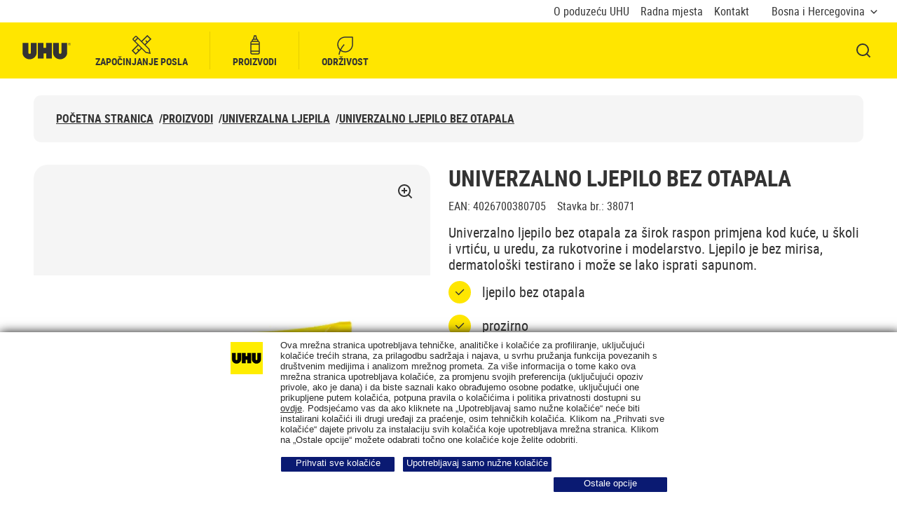

--- FILE ---
content_type: text/html; charset=utf-8
request_url: https://www.uhu.com/hr-ba/proizvodi/uhu-univerzalno-ljepilo-u-tubi-bez-otapala-35
body_size: 44251
content:



<!DOCTYPE html>
<html lang="hr-BA">
<head>
    <meta charset="utf-8" />
    <meta name="viewport" content="width=device-width, initial-scale=1.0">
    <meta name="msapplication-TileColor" content="#da532c">
    <meta name="theme-color" content="#ffffff">
    
    <title>UHU | Univerzalno ljepilo bez otapala</title>
        <meta name="description" content="Univerzalno ljepilo bez otapala za &#x161;irok raspon primjena kod ku&#x107;e, u &#x161;koli i vrti&#x107;u, u uredu, za rukotvorine i modelarstvo. Ljepilo je bez mirisa, dermatolo&#x161;ki testirano i mo&#x17E;e se lako isprati sapunom.">




    
<link rel="apple-touch-icon" sizes="180x180" href="/assets/dist/favicon/uhu/apple-touch-icon.png">
<link rel="icon" type="image/png" sizes="32x32" href="/assets/dist/favicon/uhu/favicon-32x32.png">
<link rel="icon" type="image/png" sizes="16x16" href="/assets/dist/favicon/uhu/favicon-16x16.png">
<link rel="manifest" href="/assets/dist/favicon/uhu/site.webmanifest">
<link rel="mask-icon" href="/assets/dist/favicon/uhu/safari-pinned-tab.svg" color="#5bbad5">

    
        <link rel="alternate" hreflang="hr-HR" href="https://www.uhu.com/hr-hr/proizvodi/uhu-univerzalno-ljepilo-u-tubi-bez-otapala-35" />
        <link rel="alternate" hreflang="hr-BA" href="https://www.uhu.com/hr-ba/proizvodi/uhu-univerzalno-ljepilo-u-tubi-bez-otapala-35" />





    
    <meta name="robots" content="index,follow" />

    

    

    <link rel="canonical" href="https://www.uhu.com/hr-ba/proizvodi/uhu-univerzalno-ljepilo-u-tubi-bez-otapala-35">
    <meta property="og:image" content="https://www.uhu.com/Content/Images/uhu-logo.png" />



    <style>
        @font-face {
        font-display: swap;
        font-family: 'robotocondensed';
        font-style: normal;
        font-weight: 400;
        src: url(/assets/dist/fonts/robotocondensed-regular.woff2)format('woff2'),url(/assets/dist/fonts/robotocondensed-regular.woff)format('woff');
        }

        @font-face {
        font-display: swap;
        font-family: 'robotocondensed';
        font-style: normal;
        font-weight: 700;
        src: url(/assets/dist/fonts/robotocondensed-bold.woff2)format('woff2'),url(/assets/dist/fonts/robotocondensed-bold.woff)format('woff');
        }
    </style>

    <style data-styled="true" data-styled-version="5.3.5">.KyIzl{min-height:1px;padding-left:12px;padding-right:12px;position:relative;width:100%;-webkit-flex:0 0 100%;-ms-flex:0 0 100%;flex:0 0 100%;max-width:100%;}/*!sc*/
@media (min-width:576px){}/*!sc*/
@media (min-width:768px){}/*!sc*/
@media (min-width:992px){.KyIzl{-webkit-flex:0 0 100%;-ms-flex:0 0 100%;flex:0 0 100%;max-width:100%;}}/*!sc*/
@media (min-width:1280px){}/*!sc*/
.hmrXrj{min-height:1px;padding-left:12px;padding-right:12px;position:relative;width:100%;-webkit-flex:0 0 100%;-ms-flex:0 0 100%;flex:0 0 100%;max-width:100%;}/*!sc*/
@media (min-width:576px){}/*!sc*/
@media (min-width:768px){}/*!sc*/
@media (min-width:992px){}/*!sc*/
@media (min-width:1280px){}/*!sc*/
data-styled.g101[id="StyledCol--psz54s"]{content:"KyIzl,hmrXrj,"}/*!sc*/
.dYITIj{display:-webkit-box;display:-webkit-flex;display:-ms-flexbox;display:flex;-webkit-flex-wrap:wrap;-ms-flex-wrap:wrap;flex-wrap:wrap;margin-left:-12px;margin-right:-12px;margin-bottom:-24px;}/*!sc*/
.dYITIj > *{margin-bottom:24px;}/*!sc*/
data-styled.g103[id="StyledRow--15q012w"]{content:"dYITIj,"}/*!sc*/
@media (min-width:992px){.hJvWPS{max-width:53.5rem;}}/*!sc*/
data-styled.g427[id="StyledInformation--1roqe2l"]{content:"hJvWPS,"}/*!sc*/
.kQBTuE{padding-left:1rem;}/*!sc*/
data-styled.g429[id="StyledPropertiesList--1tihfp4"]{content:"kQBTuE,"}/*!sc*/
</style>
<style data-styled="true" data-styled-version="5.3.5">.bOHjoR{font-size:1rem;line-height:1.1875;}/*!sc*/
.bOHjoR:not(:last-of-type){margin-bottom:1.5rem;}/*!sc*/
data-styled.g397[id="StyledAttribute--1ee8u6g"]{content:"bOHjoR,"}/*!sc*/
.rGNZp{display:inline-block;font-weight:700;margin-bottom:0.5rem;text-transform:uppercase;}/*!sc*/
data-styled.g399[id="StyledName--1a3rlab"]{content:"rGNZp,"}/*!sc*/
</style>
<style data-styled="true" data-styled-version="5.3.5">.bOHjoR{font-size:1rem;line-height:1.1875;}/*!sc*/
.bOHjoR:not(:last-of-type){margin-bottom:1.5rem;}/*!sc*/
data-styled.g397[id="StyledAttribute--1ee8u6g"]{content:"bOHjoR,"}/*!sc*/
.rGNZp{display:inline-block;font-weight:700;margin-bottom:0.5rem;text-transform:uppercase;}/*!sc*/
data-styled.g399[id="StyledName--1a3rlab"]{content:"rGNZp,"}/*!sc*/
</style>
<style data-styled="true" data-styled-version="5.3.5">.bOHjoR{font-size:1rem;line-height:1.1875;}/*!sc*/
.bOHjoR:not(:last-of-type){margin-bottom:1.5rem;}/*!sc*/
data-styled.g397[id="StyledAttribute--1ee8u6g"]{content:"bOHjoR,"}/*!sc*/
.Vjsiq.Vjsiq.Vjsiq{margin-bottom:1rem;}/*!sc*/
@media (min-width:992px){.Vjsiq.Vjsiq.Vjsiq{margin-bottom:1.5rem;}}/*!sc*/
data-styled.g398[id="StyledTitle--z0h4yt"]{content:"Vjsiq,"}/*!sc*/
.rGNZp{display:inline-block;font-weight:700;margin-bottom:0.5rem;text-transform:uppercase;}/*!sc*/
data-styled.g399[id="StyledName--1a3rlab"]{content:"rGNZp,"}/*!sc*/
</style>
<style data-styled="true" data-styled-version="5.3.5">.bOHjoR{font-size:1rem;line-height:1.1875;}/*!sc*/
.bOHjoR:not(:last-of-type){margin-bottom:1.5rem;}/*!sc*/
data-styled.g397[id="StyledAttribute--1ee8u6g"]{content:"bOHjoR,"}/*!sc*/
.Vjsiq.Vjsiq.Vjsiq{margin-bottom:1rem;}/*!sc*/
@media (min-width:992px){.Vjsiq.Vjsiq.Vjsiq{margin-bottom:1.5rem;}}/*!sc*/
data-styled.g398[id="StyledTitle--z0h4yt"]{content:"Vjsiq,"}/*!sc*/
.rGNZp{display:inline-block;font-weight:700;margin-bottom:0.5rem;text-transform:uppercase;}/*!sc*/
data-styled.g399[id="StyledName--1a3rlab"]{content:"rGNZp,"}/*!sc*/
</style>
<style data-styled="true" data-styled-version="5.3.5">.bOHjoR{font-size:1rem;line-height:1.1875;}/*!sc*/
.bOHjoR:not(:last-of-type){margin-bottom:1.5rem;}/*!sc*/
data-styled.g397[id="StyledAttribute--1ee8u6g"]{content:"bOHjoR,"}/*!sc*/
.Vjsiq.Vjsiq.Vjsiq{margin-bottom:1rem;}/*!sc*/
@media (min-width:992px){.Vjsiq.Vjsiq.Vjsiq{margin-bottom:1.5rem;}}/*!sc*/
data-styled.g398[id="StyledTitle--z0h4yt"]{content:"Vjsiq,"}/*!sc*/
.rGNZp{display:inline-block;font-weight:700;margin-bottom:0.5rem;text-transform:uppercase;}/*!sc*/
data-styled.g399[id="StyledName--1a3rlab"]{content:"rGNZp,"}/*!sc*/
</style>
<style data-styled="true" data-styled-version="5.3.5">.zLqpv{background:#f5f5f5;border-radius:1.25rem;display:-webkit-box;display:-webkit-flex;display:-ms-flexbox;display:flex;-webkit-flex:1;-ms-flex:1;flex:1;-webkit-flex-direction:column;-ms-flex-direction:column;flex-direction:column;height:100%;-webkit-box-pack:justify;-webkit-justify-content:space-between;-ms-flex-pack:justify;justify-content:space-between;padding:1.5rem;position:relative;-webkit-text-decoration:none;text-decoration:none;}/*!sc*/
@media (min-width:992px){.zLqpv{padding:1.5rem 2rem;}}/*!sc*/
.zLqpv::before{border-radius:1.25rem;box-shadow:inset 0px -2px 0px #333333;content:'';inset:0;opacity:0;position:absolute;-webkit-transition:opacity 0.3s;transition:opacity 0.3s;z-index:0;}/*!sc*/
@media (any-hover:hover), screen and (-ms-high-contrast:active), (-ms-high-contrast:none){.zLqpv:hover::before{opacity:1;}}/*!sc*/
data-styled.g213[id="StyledCard--b76yza"]{content:"zLqpv,"}/*!sc*/
.iRqIbS{display:-webkit-box;display:-webkit-flex;display:-ms-flexbox;display:flex;gap:0 1.5rem;-webkit-box-pack:justify;-webkit-justify-content:space-between;-ms-flex-pack:justify;justify-content:space-between;margin-bottom:0.5rem;}/*!sc*/
@media (min-width:992px){.iRqIbS{margin-bottom:1.25rem;}}/*!sc*/
.iRqIbS .icon{-webkit-flex-shrink:0;-ms-flex-negative:0;flex-shrink:0;position:relative;top:0.125rem;height:1.125rem;width:1.125rem;}/*!sc*/
data-styled.g214[id="StyledName--9luvfq"]{content:"iRqIbS,"}/*!sc*/
.dNwFed{display:-webkit-box;display:-webkit-flex;display:-ms-flexbox;display:flex;-webkit-flex-wrap:wrap;-ms-flex-wrap:wrap;flex-wrap:wrap;font-size:0.875rem;gap:1rem 1.0625rem;line-height:1.145;}/*!sc*/
data-styled.g215[id="StyledDocumentInfo--w0v007"]{content:"dNwFed,"}/*!sc*/
.htjpvq{display:grid;gap:1rem 0;grid-template-columns:1fr;}/*!sc*/
@media (min-width:992px){.htjpvq{gap:1.5rem;grid-template-columns:repeat(2,1fr);}}/*!sc*/
@media (min-width:1280px){.htjpvq{grid-template-columns:repeat(4,1fr);}}/*!sc*/
data-styled.g219[id="StyledList--1hsqut5"]{content:"htjpvq,"}/*!sc*/
</style>
<style data-styled="true" data-styled-version="5.3.5">.fiJViF{background-color:#f5f5f5;border-radius:1.25rem;display:-webkit-box;display:-webkit-flex;display:-ms-flexbox;display:flex;-webkit-flex:1;-ms-flex:1;flex:1;-webkit-flex-direction:column;-ms-flex-direction:column;flex-direction:column;height:100%;padding:1rem 1rem 1.5rem;position:relative;-webkit-transition:box-shadow 0.3s;transition:box-shadow 0.3s;}/*!sc*/
.fiJViF::before{border-radius:1.25rem;box-shadow:inset 0px -2px 0px #333333;content:'';inset:0;opacity:0;position:absolute;-webkit-transition:opacity 0.3s;transition:opacity 0.3s;z-index:0;}/*!sc*/
@media (any-hover:hover), screen and (-ms-high-contrast:active), (-ms-high-contrast:none){.fiJViF:hover::before{opacity:1;}}/*!sc*/
data-styled.g10[id="StyledCard--1m64qwx"]{content:"fiJViF,"}/*!sc*/
.kAcyjg{border-radius:0.9375rem;position:relative;}/*!sc*/
data-styled.g12[id="StyledImage--9adh4y"]{content:"kAcyjg,"}/*!sc*/
.gwIWoG{margin-bottom:0;}/*!sc*/
data-styled.g16[id="StyledTitle--1a0hzrt"]{content:"gwIWoG,"}/*!sc*/
.cHiWok{-webkit-text-decoration:none;text-decoration:none;}/*!sc*/
.cHiWok::after{border-radius:1.25rem;content:'';inset:0;position:absolute;z-index:2;}/*!sc*/
.cHiWok{display:-webkit-box;-webkit-line-clamp:3;-webkit-box-orient:vertical;overflow:hidden;}/*!sc*/
data-styled.g17[id="StyledTitleLink--4wqskl"]{content:"cHiWok,"}/*!sc*/
.bHaKTD{margin-top:0.5rem;font-size:1rem;line-height:1.1875;}/*!sc*/
data-styled.g19[id="StyledText--vfzqzu"]{content:"bHaKTD,"}/*!sc*/
.cbVmxp{-webkit-flex:1 1 auto;-ms-flex:1 1 auto;flex:1 1 auto;z-index:2;}/*!sc*/
.cbVmxp:not(:empty){padding:1rem 0.5rem 0;}/*!sc*/
@media (min-width:992px){.cbVmxp:not(:empty){padding-left:1rem;padding-right:1rem;}}/*!sc*/
data-styled.g20[id="StyledCardBody--pbsnbu"]{content:"cbVmxp,"}/*!sc*/
.gHtEEW{display:grid;gap:1.5rem;grid-template-columns:1fr;}/*!sc*/
@media (min-width:992px){.gHtEEW{grid-template-columns:repeat(2,1fr);}}/*!sc*/
@media (min-width:1280px){.gHtEEW{grid-template-columns:repeat(4,1fr);}}/*!sc*/
data-styled.g29[id="StyledCardsRow--r20gwr"]{content:"gHtEEW,"}/*!sc*/
.dYLBKI{margin-left:auto;margin-right:auto;max-width:87rem;min-height:17.5rem;position:relative;}/*!sc*/
@media (max-width:575px){.dYLBKI{margin-right:-1.5rem;}}/*!sc*/
.dYLBKI .slick-slider{padding-bottom:3rem;}/*!sc*/
@media (max-width:575px){.dYLBKI .slick-slider{overflow:hidden;padding-right:1.5rem;}}/*!sc*/
@media (min-width:992px){.dYLBKI .slick-slider{padding:3.625rem 0 0;}}/*!sc*/
.dYLBKI .slick-list{margin:0 -0.375rem;}/*!sc*/
@media (max-width:575px){.dYLBKI .slick-list{overflow:visible !important;}}/*!sc*/
@media (min-width:768px){.dYLBKI .slick-list{margin:0 -0.75rem;}}/*!sc*/
.dYLBKI .slick-track{display:-webkit-box;display:-webkit-flex;display:-ms-flexbox;display:flex;margin-left:0;margin-right:0;}/*!sc*/
.dYLBKI .slick-slide{display:-webkit-box !important;display:-webkit-flex !important;display:-ms-flexbox !important;display:flex !important;height:auto !important;}/*!sc*/
.dYLBKI .slick-slide > div{display:-webkit-box;display:-webkit-flex;display:-ms-flexbox;display:flex;margin:0 0.375rem;width:100%;}/*!sc*/
@media (min-width:768px){.dYLBKI .slick-slide > div{margin:0 0.75rem;}}/*!sc*/
data-styled.g31[id="StyledCarouselPlaceholder--1q6j8j7"]{content:"dYLBKI,"}/*!sc*/
.dkemgU{word-break:break-word;display:-webkit-box;-webkit-line-clamp:3;-webkit-box-orient:vertical;overflow:hidden;}/*!sc*/
.dkemgU > *{display:inline;}/*!sc*/
.dkemgU iframe{border:0;border-radius:1.25rem;width:100%;}/*!sc*/
.dkemgU img[style*='width:']{width:auto !important;}/*!sc*/
.dkemgU img[style*='height:']{height:auto !important;}/*!sc*/
data-styled.g131[id="StyledRichText--9b2zb8"]{content:"dkemgU,"}/*!sc*/
</style>
<style data-styled="true" data-styled-version="5.3.5">.gTmeeA{margin-left:auto;margin-right:auto;padding-left:24px;padding-right:24px;position:relative;width:100%;}/*!sc*/
@media (min-width:576px){.gTmeeA{max-width:560px;}}/*!sc*/
@media (min-width:768px){.gTmeeA{max-width:740px;}}/*!sc*/
@media (min-width:992px){.gTmeeA{max-width:980px;}}/*!sc*/
@media (min-width:1280px){.gTmeeA{max-width:1232px;}}/*!sc*/
@media (min-width:1440px){.gTmeeA{max-width:1440px;}}/*!sc*/
data-styled.g102[id="StyledContainer--m02mqi"]{content:"gTmeeA,"}/*!sc*/
.jqCTVM{min-height:3.5625rem;}/*!sc*/
@media (min-width:992px){.jqCTVM{min-height:5.6875rem;padding-top:1.5rem;}}/*!sc*/
data-styled.g174[id="StyledNavigation--akvu9e"]{content:"jqCTVM,"}/*!sc*/
.cjrfhD{display:-webkit-box;display:-webkit-flex;display:-ms-flexbox;display:flex;-webkit-flex-wrap:wrap;-ms-flex-wrap:wrap;flex-wrap:wrap;gap:0.75rem 0.5rem;}/*!sc*/
.cjrfhD.cjrfhD.cjrfhD{margin-bottom:1.1875rem;padding:1rem 0 0;}/*!sc*/
@media (min-width:992px){.cjrfhD{background-color:#f5f5f5;border-radius:0.625rem;}.cjrfhD.cjrfhD.cjrfhD{margin-bottom:0;padding:1.5rem 2rem;}}/*!sc*/
data-styled.g175[id="StyledList--1yo478z"]{content:"cjrfhD,"}/*!sc*/
.rOycF{font-size:1rem;font-weight:700;line-height:1.1875;text-transform:uppercase;}/*!sc*/
@media (max-width:991px){.rOycF{display:none;}}/*!sc*/
.gtYdEb{font-size:1rem;font-weight:700;line-height:1.1875;text-transform:uppercase;}/*!sc*/
data-styled.g176[id="StyledListItem--2vo7bl"]{content:"rOycF,gtYdEb,"}/*!sc*/
.jgoTmS{-webkit-align-items:center;-webkit-box-align:center;-ms-flex-align:center;align-items:center;display:-webkit-inline-box;display:-webkit-inline-flex;display:-ms-inline-flexbox;display:inline-flex;}/*!sc*/
.jgoTmS .icon{-webkit-flex-shrink:0;-ms-flex-negative:0;flex-shrink:0;margin-right:1rem;height:1.125rem;width:1.125rem;}/*!sc*/
@media (min-width:992px){.jgoTmS .icon{display:none;}}/*!sc*/
data-styled.g177[id="StyledLink--8akgds"]{content:"jgoTmS,"}/*!sc*/
.wXFDt{display:none;}/*!sc*/
@media (min-width:992px){.wXFDt{display:inline-block;margin-left:0.5rem;}}/*!sc*/
data-styled.g179[id="StyledSlash--17ekuip"]{content:"wXFDt,"}/*!sc*/
</style>
<style data-styled="true" data-styled-version="5.3.5">.kIxsiw{display:block;overflow:hidden;padding:0;position:relative;width:100%;}/*!sc*/
.kIxsiw img{object-fit:contain;}/*!sc*/
.kIxsiw::before{content:'';display:block;padding-top:100%;}/*!sc*/
.kIxsiw picture,.kIxsiw img{border:0;bottom:0;height:100%;left:0;position:absolute;top:0;width:100%;z-index:1;}/*!sc*/
.kIxsiw noscript{z-index:0;}/*!sc*/
data-styled.g8[id="StyledSmartImage--1azslhk"]{content:"kIxsiw,"}/*!sc*/
.gTmeeA{margin-left:auto;margin-right:auto;padding-left:24px;padding-right:24px;position:relative;width:100%;}/*!sc*/
@media (min-width:576px){.gTmeeA{max-width:560px;}}/*!sc*/
@media (min-width:768px){.gTmeeA{max-width:740px;}}/*!sc*/
@media (min-width:992px){.gTmeeA{max-width:980px;}}/*!sc*/
@media (min-width:1280px){.gTmeeA{max-width:1232px;}}/*!sc*/
@media (min-width:1440px){.gTmeeA{max-width:1440px;}}/*!sc*/
data-styled.g102[id="StyledContainer--m02mqi"]{content:"gTmeeA,"}/*!sc*/
.bzJqBg{word-break:auto;}/*!sc*/
.bzJqBg iframe{border:0;border-radius:1.25rem;width:100%;}/*!sc*/
.bzJqBg img[style*='width:']{width:auto !important;}/*!sc*/
.bzJqBg img[style*='height:']{height:auto !important;}/*!sc*/
data-styled.g131[id="StyledRichText--9b2zb8"]{content:"bzJqBg,"}/*!sc*/
.enIsXD{padding:1.5rem 0;text-align:left;margin-left:auto;margin-right:auto;max-width:120rem;}/*!sc*/
@media (min-width:992px){.enIsXD{padding:2rem 0;}}/*!sc*/
data-styled.g132[id="StyledSection--8ig9ko"]{content:"enIsXD,"}/*!sc*/
.iUWOzt{color:#333333;display:none;position:relative;display:block;}/*!sc*/
@media (min-width:992px){.iUWOzt{display:block;-webkit-flex:1 1 35.375rem;-ms-flex:1 1 35.375rem;flex:1 1 35.375rem;max-width:35.375rem;width:100%;}}/*!sc*/
@media (any-hover:hover), screen and (-ms-high-contrast:active), (-ms-high-contrast:none){.iUWOzt:hover{color:#333333;-webkit-text-decoration:none;text-decoration:none;}}/*!sc*/
data-styled.g401[id="StyledMainImage--1q1uagj"]{content:"iUWOzt,"}/*!sc*/
.jNXqcJ{background-color:#f5f5f5;}/*!sc*/
@media (min-width:992px){.jNXqcJ{border-radius:1.25rem;}}/*!sc*/
data-styled.g402[id="StyledImage--14e1k9j"]{content:"jNXqcJ,"}/*!sc*/
.egVawn{height:1.5rem;width:1.5rem;position:absolute;right:1.5rem;top:1.5rem;z-index:2;}/*!sc*/
data-styled.g405[id="StyledIconContainer--19kcj6m"]{content:"egVawn,"}/*!sc*/
.hAVxLA{margin-bottom:3.5rem;margin-left:-1.5rem;margin-right:-1.5rem;}/*!sc*/
@media (max-width:991px){.hAVxLA{height:0;padding-bottom:calc(100% + 56px);}}/*!sc*/
@media (min-width:992px){.hAVxLA{display:-webkit-box;display:-webkit-flex;display:-ms-flexbox;display:flex;gap:1.5rem;margin-bottom:0;margin-left:0;margin-right:0;max-height:35.375rem;}}/*!sc*/
.hAVxLA .fslightbox-container{background:rgba(0,0,0,0.6);}/*!sc*/
.hAVxLA .fslightbox-source{height:auto !important;width:auto !important;}/*!sc*/
.hAVxLA .fslightbox-toolbar{padding:0 0.75rem;}/*!sc*/
.hAVxLA .fslightbox-toolbar .fslightbox-toolbar-button{width:1.75rem;}/*!sc*/
.hAVxLA .fslightbox-toolbar .fslightbox-toolbar-button:not(:last-of-type){display:none;}/*!sc*/
.hAVxLA .gallery-slide{-webkit-align-items:center;-webkit-box-align:center;-ms-flex-align:center;align-items:center;display:-webkit-box;display:-webkit-flex;display:-ms-flexbox;display:flex;-webkit-flex-direction:column;-ms-flex-direction:column;flex-direction:column;-webkit-box-pack:center;-webkit-justify-content:center;-ms-flex-pack:center;justify-content:center;}/*!sc*/
.hAVxLA .gallery-slide-image{max-height:90vh;max-width:calc(100vw - 5.5rem);}/*!sc*/
@media (min-width:768px){.hAVxLA .gallery-slide-image{max-height:100vh;}}/*!sc*/
@media (min-width:992px){.hAVxLA .gallery-slide-image{border-radius:1.25rem;}}/*!sc*/
@media (min-width:1280px){.hAVxLA .gallery-slide-image{max-width:75rem;}}/*!sc*/
data-styled.g409[id="StyledGallery--1bo2xfh"]{content:"hAVxLA,"}/*!sc*/
.wkxPF{display:-webkit-box;display:-webkit-flex;display:-ms-flexbox;display:flex;-webkit-flex-direction:column;-ms-flex-direction:column;flex-direction:column;gap:3.5rem;}/*!sc*/
@media (min-width:992px){.wkxPF{-webkit-flex-direction:row;-ms-flex-direction:row;flex-direction:row;}}/*!sc*/
data-styled.g416[id="StyledRow--17r8wzn"]{content:"wkxPF,"}/*!sc*/
@media (min-width:992px){.gNTbVF{-webkit-flex:1 1 50%;-ms-flex:1 1 50%;flex:1 1 50%;}.gNTbVF:nth-of-type(2){max-width:40.75rem;}}/*!sc*/
data-styled.g417[id="StyledCol--1j8g3dk"]{content:"gNTbVF,"}/*!sc*/
.ifSIcH{margin-bottom:0.5rem;}/*!sc*/
data-styled.g418[id="StyledTitle--4xhl5n"]{content:"ifSIcH,"}/*!sc*/
.hNttQC{margin-bottom:1rem;}/*!sc*/
data-styled.g419[id="StyledProductLabels--1ctm1eu"]{content:"hNttQC,"}/*!sc*/
.tsrJR{font-size:1rem;line-height:1.1875;}/*!sc*/
.tsrJR:not(:last-of-type){margin-right:1rem;}/*!sc*/
data-styled.g420[id="StyledProductLabel--kj9wkh"]{content:"tsrJR,"}/*!sc*/
.fBqsHh{margin-bottom:1rem;}/*!sc*/
data-styled.g421[id="StyledDescription--1nw48cz"]{content:"fBqsHh,"}/*!sc*/
.dhiLNh.dhiLNh.dhiLNh{padding-left:3rem;}/*!sc*/
.dhiLNh.dhiLNh.dhiLNh:not(:last-of-type){margin-bottom:1.5625rem;}/*!sc*/
.dhiLNh.dhiLNh.dhiLNh::after{height:2rem;width:2rem;-webkit-align-items:center;-webkit-box-align:center;-ms-flex-align:center;align-items:center;background:#ffe600;border:0.4375rem solid #ffe600;border-radius:50%;display:-webkit-box;display:-webkit-flex;display:-ms-flexbox;display:flex;-webkit-box-pack:center;-webkit-justify-content:center;-ms-flex-pack:center;justify-content:center;top:-0.25rem;background-image:url("data:image/svg+xml;charset=utf-8,%3Csvg xmlns='http://www.w3.org/2000/svg' fill='%23333333' viewBox='0 0 18 18' %3E%3Cpath d='M7.5 11.378l6.895-6.894 1.06 1.06L7.502 13.5 2.728 8.727l1.06-1.061 3.713 3.712z'%3E%3C/path%3E%3C/svg%3E");}/*!sc*/
data-styled.g424[id="StyledFeaturesListItem--179s2zf"]{content:"dhiLNh,"}/*!sc*/
</style>
<style data-styled="true" data-styled-version="5.3.5">.keEEBN{background-color:#fff;border:0.0625rem solid #333333;border-radius:0.625rem;box-shadow:0px 4px 10px rgba(0,0,0,0.25);display:none;padding:1rem 0.5rem;}/*!sc*/
@media (max-width:991px){}/*!sc*/
@media (min-width:992px){.keEEBN{background-color:#f5f5f5;border:none;box-shadow:none;display:block;padding:1.5rem;}}/*!sc*/
data-styled.g391[id="StyledNavigation--rtn9a8"]{content:"keEEBN,"}/*!sc*/
@media (min-width:992px){.hRMuSW{display:-webkit-box;display:-webkit-flex;display:-ms-flexbox;display:flex;-webkit-flex-wrap:wrap;-ms-flex-wrap:wrap;flex-wrap:wrap;gap:1rem 2rem;-webkit-box-pack:center;-webkit-justify-content:center;-ms-flex-pack:center;justify-content:center;}}/*!sc*/
data-styled.g392[id="StyledList--yan96b"]{content:"hRMuSW,"}/*!sc*/
.jorgbr{display:block;font-size:1rem;font-weight:700;line-height:1.1875;-webkit-text-decoration:none;text-decoration:none;text-transform:uppercase;}/*!sc*/
@media (any-hover:hover), screen and (-ms-high-contrast:active), (-ms-high-contrast:none){.jorgbr:hover{-webkit-text-decoration:underline;text-decoration:underline;}}/*!sc*/
@media (max-width:991px){.jorgbr{border-radius:0.625rem;padding:0.75rem 1rem;}.jorgbr:active,.jorgbr:focus{background-color:#333333;color:#fff;outline:none;-webkit-transition:none;transition:none;}}/*!sc*/
data-styled.g394[id="StyledLink--wdtkn5"]{content:"jorgbr,"}/*!sc*/
.llTBsm{background-color:#fff;border:0.0625rem solid #333333;border-radius:0.625rem;color:#333333;display:-webkit-box;display:-webkit-flex;display:-ms-flexbox;display:flex;font-size:1rem;font-weight:700;gap:0 1.5rem;height:3rem;-webkit-box-pack:justify;-webkit-justify-content:space-between;-ms-flex-pack:justify;justify-content:space-between;line-height:1.1875;padding:0.875rem 1rem;text-transform:uppercase;-webkit-transition:box-shadow 0.3s ease;transition:box-shadow 0.3s ease;width:100%;}/*!sc*/
@media (min-width:992px){.llTBsm{display:none;}}/*!sc*/
data-styled.g395[id="StyledMobileNavToggleButton--1dg7cts"]{content:"llTBsm,"}/*!sc*/
.irGdax{display:-webkit-box;display:-webkit-flex;display:-ms-flexbox;display:flex;-webkit-flex-shrink:0;-ms-flex-negative:0;flex-shrink:0;height:1.125rem;width:1.125rem;}/*!sc*/
data-styled.g396[id="StyledIcon--4dpvlh"]{content:"irGdax,"}/*!sc*/
</style>
<style data-styled="true" data-styled-version="5.3.5">*,*::before,*::after{box-sizing:border-box;}/*!sc*/
html{font-family:sans-serif;line-height:1.15;-webkit-text-size-adjust:100%;-webkit-tap-highlight-color:rgba(,0);}/*!sc*/
article,aside,figcaption,figure,footer,header,hgroup,main,nav,section{display:block;}/*!sc*/
body{margin:0;text-align:left;}/*!sc*/
[tabindex='-1']:focus{outline:0 !important;}/*!sc*/
hr{box-sizing:content-box;height:0;overflow:visible;}/*!sc*/
h1,h2,h3,h4,h5,h6{margin-top:0;}/*!sc*/
p{margin-top:0;}/*!sc*/
abbr[title],abbr[data-original-title]{-webkit-text-decoration:underline;text-decoration:underline;-webkit-text-decoration:underline dotted;text-decoration:underline dotted;cursor:help;border-bottom:0;-webkit-text-decoration-skip-ink:none;text-decoration-skip-ink:none;}/*!sc*/
address{margin-bottom:1rem;font-style:normal;line-height:inherit;}/*!sc*/
ol,ul,dl{margin-top:0;margin-bottom:1rem;}/*!sc*/
ol ol,ul ul,ol ul,ul ol{margin-bottom:0;}/*!sc*/
dd{margin-bottom:0.5rem;margin-left:0;}/*!sc*/
blockquote{margin:0 0 1rem;}/*!sc*/
small{font-size:80%;}/*!sc*/
sub,sup{position:relative;font-size:75%;line-height:0;vertical-align:baseline;}/*!sc*/
sub{bottom:-0.25em;}/*!sc*/
sup{top:-0.5em;}/*!sc*/
a{background-color:transparent;}/*!sc*/
a:not([href]):not([tabindex]){color:inherit;-webkit-text-decoration:none;text-decoration:none;}/*!sc*/
a:not([href]):not([tabindex]):hover,a:not([href]):not([tabindex]):focus{color:inherit;-webkit-text-decoration:none;text-decoration:none;}/*!sc*/
a:not([href]):not([tabindex]):focus{outline:0;}/*!sc*/
pre,code,kbd,samp{font-size:1em;}/*!sc*/
pre{margin-top:0;margin-bottom:1rem;overflow:auto;}/*!sc*/
figure{margin:0 0 1rem;}/*!sc*/
img{vertical-align:middle;border-style:none;}/*!sc*/
svg{overflow:hidden;vertical-align:middle;}/*!sc*/
table{border-collapse:collapse;}/*!sc*/
caption{text-align:left;caption-side:bottom;}/*!sc*/
th{text-align:inherit;}/*!sc*/
label{display:inline-block;}/*!sc*/
button{border-radius:0;}/*!sc*/
button:focus{outline:1px dotted;outline:5px auto -webkit-focus-ring-color;}/*!sc*/
input,button,select,optgroup,textarea{margin:0;font-family:inherit;font-size:inherit;line-height:inherit;}/*!sc*/
button,input{overflow:visible;}/*!sc*/
button,select{text-transform:none;}/*!sc*/
select{word-wrap:normal;}/*!sc*/
button,[type='button'],[type='reset'],[type='submit']{-webkit-appearance:button;}/*!sc*/
button::-moz-focus-inner,[type="button"]::-moz-focus-inner,[type="reset"]::-moz-focus-inner,[type="submit"]::-moz-focus-inner{padding:0;border-style:none;}/*!sc*/
input[type='radio'],input[type='checkbox']{box-sizing:border-box;padding:0;}/*!sc*/
input[type='date'],input[type='time'],input[type='datetime-local'],input[type='month']{-webkit-appearance:listbox;}/*!sc*/
textarea{overflow:auto;resize:vertical;}/*!sc*/
fieldset{min-width:0;padding:0;margin:0;border:0;}/*!sc*/
legend{display:block;width:100%;max-width:100%;padding:0;margin-bottom:0.5rem;font-size:1.5rem;line-height:inherit;color:inherit;white-space:normal;}/*!sc*/
progress{vertical-align:baseline;}/*!sc*/
[type='number']::-webkit-inner-spin-button,[type='number']::-webkit-outer-spin-button{height:auto;}/*!sc*/
[type='search']{outline-offset:-2px;-webkit-appearance:none;}/*!sc*/
[type='search']::-webkit-search-decoration{-webkit-appearance:none;}/*!sc*/
::-webkit-file-upload-button{font:inherit;-webkit-appearance:button;}/*!sc*/
output{display:inline-block;}/*!sc*/
summary{display:list-item;cursor:pointer;}/*!sc*/
template{display:none;}/*!sc*/
[hidden]{display:none !important;}/*!sc*/
img,iframe{max-width:100%;}/*!sc*/
button{border-radius:0.0625rem;}/*!sc*/
button:focus:not(:focus-visible){outline:0;}/*!sc*/
button:focus-visible{outline:0.125rem solid #333333;outline-offset:0.125rem;box-shadow:0 0 0 0.125rem #fff;-webkit-transition:none;transition:none;}/*!sc*/
.u-sr-only{border:0;-webkit-clip:rect(0,0,0,0);clip:rect(0,0,0,0);height:1px;overflow:hidden;padding:0;position:absolute;white-space:nowrap;width:1px;}/*!sc*/
@media screen and (prefers-reduced-motion:reduce){*,*::after,*::before{-webkit-animation:none !important;animation:none !important;-webkit-transition:none !important;transition:none !important;-webkit-transition-duration:0 !important;transition-duration:0 !important;}}/*!sc*/
h1:not(.unstyled),.h1,h2:not(.unstyled),.h2,h3:not(.unstyled),.h3,h4:not(.unstyled),.h4,h5:not(.unstyled),.h5,h6:not(.unstyled),.h6{color:#333333;font-family:robotocondensed,Helvetica,Arial,sans-serif;font-weight:700;text-transform:uppercase;}/*!sc*/
h1:not(.unstyled):last-child,.h1:last-child,h2:not(.unstyled):last-child,.h2:last-child,h3:not(.unstyled):last-child,.h3:last-child,h4:not(.unstyled):last-child,.h4:last-child,h5:not(.unstyled):last-child,.h5:last-child,h6:not(.unstyled):last-child,.h6:last-child,h1:not(.unstyled):only-child,.h1:only-child,h2:not(.unstyled):only-child,.h2:only-child,h3:not(.unstyled):only-child,.h3:only-child,h4:not(.unstyled):only-child,.h4:only-child,h5:not(.unstyled):only-child,.h5:only-child,h6:not(.unstyled):only-child,.h6:only-child{margin-bottom:0;padding-bottom:0;}/*!sc*/
h1:not(.unstyled),.h1{font-size:2rem;line-height:1.1875;}/*!sc*/
@media (min-width:992px){h1:not(.unstyled),.h1{font-size:4rem;line-height:0.9375;}}/*!sc*/
h2:not(.unstyled),.h2{font-size:2rem;line-height:1.1875;}/*!sc*/
h3:not(.unstyled),.h3{font-size:1rem;line-height:1.1875;}/*!sc*/
h4:not(.unstyled),.h4{font-size:1rem;line-height:1.1875;}/*!sc*/
h5:not(.unstyled),.h5{font-size:0.875rem;line-height:1.145;}/*!sc*/
h6:not(.unstyled),.h6{font-size:0.875rem;line-height:1.145;}/*!sc*/
body{background-color:#fff;color:#333333;padding-top:3.125rem;}/*!sc*/
@media (min-width:1280px){body{padding-top:7rem;}}/*!sc*/
body,#app{display:-webkit-box;display:-webkit-flex;display:-ms-flexbox;display:flex;-webkit-flex-direction:column;-ms-flex-direction:column;flex-direction:column;}/*!sc*/
html,body,#app{height:100%;}/*!sc*/
.content{-webkit-flex:1 0 auto;-ms-flex:1 0 auto;flex:1 0 auto;}/*!sc*/
a{border-radius:0.0625rem;color:#333333;-webkit-text-decoration:underline;text-decoration:underline;-webkit-transition:all 0.3s;transition:all 0.3s;}/*!sc*/
a:focus:not(:focus-visible){outline:0;}/*!sc*/
a:focus-visible{outline:0.125rem solid #333333;outline-offset:0.125rem;box-shadow:0 0 0 0.125rem #fff;-webkit-transition:none;transition:none;}/*!sc*/
@media (any-hover:hover), screen and (-ms-high-contrast:active), (-ms-high-contrast:none){a:hover{color:#333333;-webkit-text-decoration:none;text-decoration:none;}}/*!sc*/
ul:not(.list--unstyled):not(.rc-pagination){list-style:none;margin:0 0 1.5rem 0;padding:0;}/*!sc*/
ul:not(.list--unstyled):not(.rc-pagination) li{padding-left:1.25rem;position:relative;}/*!sc*/
ul:not(.list--unstyled):not(.rc-pagination) li:not(:last-child){margin-bottom:1rem;}/*!sc*/
ul:not(.list--unstyled):not(.rc-pagination) li::after{height:0.25rem;width:0.25rem;background:#333333;border-radius:50%;content:'';left:0;position:absolute;top:0.6875rem;}/*!sc*/
.list--unstyled{list-style:none;margin:0;padding:0;}/*!sc*/
.CookiebotWidget-body.CookiebotWidget-body.CookiebotWidget-body ul li,.CybotCookiebotDialogTabPanel.CybotCookiebotDialogTabPanel.CybotCookiebotDialogTabPanel ul li{padding-left:initial;}/*!sc*/
.CookiebotWidget-body.CookiebotWidget-body.CookiebotWidget-body ul li::after,.CybotCookiebotDialogTabPanel.CybotCookiebotDialogTabPanel.CybotCookiebotDialogTabPanel ul li::after{content:none;}/*!sc*/
.cci-root-container.cci-root-container.cci-root-container ul li{padding-left:initial;}/*!sc*/
.cci-root-container.cci-root-container.cci-root-container ul li::after{content:none;}/*!sc*/
.fr-view img,.fr-view video,.fr-view iframe{border:0;border-radius:1.25rem;width:100%;}/*!sc*/
svg{fill:currentColor;height:100%;width:100%;}/*!sc*/
use{pointer-events:none;}/*!sc*/
table:not(.table--unstyled){width:100%;}/*!sc*/
table:not(.table--unstyled):not(:last-child){margin-bottom:2.1875rem;}/*!sc*/
table:not(.table--unstyled) thead th{border-bottom:0.125rem solid rgba(0,0,0,0.5);padding:0.625rem 0.9375rem;text-align:left;}/*!sc*/
table:not(.table--unstyled) tbody tr:nth-child(even) th,table:not(.table--unstyled) tbody tr:nth-child(even) td{background:rgba(0,0,0,0.2);}/*!sc*/
table:not(.table--unstyled) tbody th,table:not(.table--unstyled) tbody td{padding:0.625rem 0.9375rem;}/*!sc*/
@media (any-hover:hover), screen and (-ms-high-contrast:active), (-ms-high-contrast:none){table:not(.table--unstyled) tbody tr:hover th,table:not(.table--unstyled) tbody tr:hover td{background:rgba(0,0,0,0.3);}}/*!sc*/
.table-wrapper{display:block;overflow-x:auto;}/*!sc*/
.table-wrapper:not(:last-child){margin-bottom:2.1875rem;}/*!sc*/
body{font-family:robotocondensed,Helvetica,Arial,sans-serif;font-size:1.25rem;font-weight:400;line-height:1.15;}/*!sc*/
b,strong{font-weight:700;}/*!sc*/
p:last-child{margin-bottom:0;}/*!sc*/
.embedded-messaging{z-index:99999;}/*!sc*/
.ReactModalPortal > div{opacity:0;}/*!sc*/
.ReactModalPortal .ReactModal__Overlay{-webkit-transition:opacity 200ms ease-in-out;transition:opacity 200ms ease-in-out;}/*!sc*/
.ReactModalPortal .ReactModal__Overlay--after-open{opacity:1;}/*!sc*/
.ReactModalPortal .ReactModal__Overlay--before-close{opacity:0;}/*!sc*/
.section{padding:1.5rem 0;}/*!sc*/
@media (min-width:992px){.section{padding:2rem 0;}}/*!sc*/
@media (max-width:575px){.section--flat-top-mobile{padding-top:0;}}/*!sc*/
.container{margin-left:auto;margin-right:auto;padding-left:24px;padding-right:24px;position:relative;width:100%;}/*!sc*/
@media (min-width:576px){.container{max-width:560px;}}/*!sc*/
@media (min-width:768px){.container{max-width:740px;}}/*!sc*/
@media (min-width:992px){.container{max-width:980px;}}/*!sc*/
@media (min-width:1280px){.container{max-width:1232px;}}/*!sc*/
@media (min-width:1440px){.container{max-width:1440px;}}/*!sc*/
@media (max-width:575px){.container--flush-mobile{padding-left:0;padding-right:0;}}/*!sc*/
.container > [data-widget-id]:not(:last-child){margin-bottom:3rem;}/*!sc*/
@media (min-width:992px){.container > [data-widget-id]:not(:last-child){margin-bottom:4rem;}}/*!sc*/
.grid{display:grid;gap:1.5rem;}/*!sc*/
@media (min-width:992px){.grid--2-col{grid-template-columns:repeat(2,1fr);}}/*!sc*/
@media (min-width:992px){.grid--3-col{grid-template-columns:repeat(3,1fr);}}/*!sc*/
@media (min-width:992px){.grid--4-col{grid-template-columns:repeat(2,1fr);}}/*!sc*/
@media (min-width:1280px){.grid--4-col{grid-template-columns:repeat(4,1fr);}}/*!sc*/
.grid--equal-height > .col{display:-webkit-box;display:-webkit-flex;display:-ms-flexbox;display:flex;-webkit-flex-direction:column;-ms-flex-direction:column;flex-direction:column;width:100%;}/*!sc*/
.grid--equal-height > .col > [data-widget-id]:not(:has(.col--widget-no-grow)){-webkit-box-flex:1;-webkit-flex-grow:1;-ms-flex-positive:1;flex-grow:1;}/*!sc*/
.col:not(.col--no-gap) > *:where([data-widget-id]):not(:last-child){margin-bottom:3rem;}/*!sc*/
@media (min-width:992px){.col:not(.col--no-gap) > *:where([data-widget-id]):not(:last-child){margin-bottom:4rem;}}/*!sc*/
.u-black{color:#000;}/*!sc*/
.u-embed-responsive{display:block;overflow:hidden;padding:0;position:relative;width:100%;}/*!sc*/
.u-embed-responsive::before{content:'';display:block;}/*!sc*/
.u-embed-responsive .u-embed-responsive-item,.u-embed-responsive iframe,.u-embed-responsive embed,.u-embed-responsive object,.u-embed-responsive video{border:0;bottom:0;height:100%;left:0;object-fit:cover;position:absolute;top:0;width:100%;}/*!sc*/
.u-embed-responsive-16by9::before{padding-top:56.25%;}/*!sc*/
.u-scroll-forbid{-webkit-overflow-scrolling:auto;bottom:0;height:100%;left:0;margin:0;overflow:visible;position:fixed;right:0;top:0;}/*!sc*/
.u-text-center{text-align:center;}/*!sc*/
.u-no-underline{-webkit-text-decoration:none;text-decoration:none;}/*!sc*/
data-styled.g135[id="sc-global-iGPWa-d1"]{content:"sc-global-iGPWa-d1,"}/*!sc*/
</style>
<style data-styled="true" data-styled-version="5.3.5">.dKQmJD{-webkit-align-items:center;-webkit-box-align:center;-ms-flex-align:center;align-items:center;border:none;cursor:pointer;display:-webkit-inline-box;display:-webkit-inline-flex;display:-ms-inline-flexbox;display:inline-flex;font-family:robotocondensed,Helvetica,Arial,sans-serif;font-size:1rem;font-weight:700;-webkit-box-pack:center;-webkit-justify-content:center;-ms-flex-pack:center;justify-content:center;height:3rem;line-height:1.1875;padding:0.0625rem 1rem;position:relative;text-align:center;-webkit-text-decoration:none;text-decoration:none;text-transform:uppercase;-webkit-user-select:none;-moz-user-select:none;-ms-user-select:none;user-select:none;white-space:nowrap;border-radius:1.875rem;background-color:#333333;border:0.125rem solid #333333;color:#fff;-webkit-transition-property:background-color,color;transition-property:background-color,color;will-change:background-color,color;}/*!sc*/
.dKQmJD:not(:disabled):hover,.dKQmJD:not(:disabled):focus:not(:focus-visible),.dKQmJD:not(:disabled):active{outline:0;}/*!sc*/
@media (any-hover:hover), screen and (-ms-high-contrast:active), (-ms-high-contrast:none){.dKQmJD:hover{-webkit-text-decoration:none;text-decoration:none;}}/*!sc*/
@media (any-hover:hover), screen and (-ms-high-contrast:active), (-ms-high-contrast:none){.dKQmJD{-webkit-transition-delay:0.1s;transition-delay:0.1s;-webkit-transition-duration:0.15s;transition-duration:0.15s;-webkit-transition-timing-function:ease-out;transition-timing-function:ease-out;}.dKQmJD:not(:disabled):hover,.dKQmJD:not(:disabled):focus:not(:focus-visible),.dKQmJD:not(:disabled):active{outline:0;}}/*!sc*/
.dKQmJD:not(:disabled):focus-visible{box-shadow:none;outline:0.125rem solid #333333;outline-offset:0.375rem;}/*!sc*/
.dKQmJD:not(:disabled):focus-visible::after{border:0.125rem solid #fff;border-radius:1.875rem;content:'';inset:-0.5rem;position:absolute;}/*!sc*/
.dKQmJD:not(:disabled):focus{color:#fff;}/*!sc*/
.dKQmJD:not(:disabled):active{background-color:#ffe600;color:#333333;}/*!sc*/
@media (any-hover:hover), screen and (-ms-high-contrast:active), (-ms-high-contrast:none){.dKQmJD:not(:disabled):hover{background-color:#ffe600;color:#333333;}}/*!sc*/
.dKQmJD .btn__icon-circle{-webkit-align-items:center;-webkit-box-align:center;-ms-flex-align:center;align-items:center;background-color:#ffe600;border-radius:50%;display:-webkit-inline-box;display:-webkit-inline-flex;display:-ms-inline-flexbox;display:inline-flex;-webkit-box-pack:center;-webkit-justify-content:center;-ms-flex-pack:center;justify-content:center;height:2.5rem;width:2.5rem;}/*!sc*/
.dKQmJD .btn__icon-circle .btn__icon{margin:0;}/*!sc*/
.dKQmJD .btn__icon-circle--prefix{margin-right:1rem;}/*!sc*/
.dKQmJD .btn__icon-circle--suffix{margin-left:1rem;}/*!sc*/
.dKQmJD .btn__icon{color:#333333;height:1.125rem;position:relative;width:1.125rem;}/*!sc*/
.dKQmJD .btn__icon--prefix{margin-right:0.8125rem;}/*!sc*/
.dKQmJD .btn__icon--suffix{margin-left:0.8125rem;}/*!sc*/
.dKQmJD .btn__text{display:inline-block;max-width:100%;overflow:hidden;text-overflow:ellipsis;vertical-align:middle;}/*!sc*/
data-styled.g1[id="StyledButton--1kjnn7t"]{content:"dKQmJD,"}/*!sc*/
.cMKwlH{width:100%;margin-bottom:0 !important;}/*!sc*/
.cMKwlH:not(:last-child){margin-bottom:2rem;}/*!sc*/
data-styled.g76[id="StyledFormGroup--1w6n0m3"]{content:"cMKwlH,"}/*!sc*/
.dTXreT{display:block;font-size:1rem;line-height:1.1875;padding-bottom:0.5rem;}/*!sc*/
data-styled.g78[id="StyledLabel--1r0x0g1"]{content:"dTXreT,"}/*!sc*/
.eQIBfh{position:relative;}/*!sc*/
data-styled.g89[id="StyledInputWrap--46holi"]{content:"eQIBfh,"}/*!sc*/
.jylpTR{background-color:#fff;border:0.0625rem solid #333333;border-radius:0.625rem;color:#333333;font-size:1rem;font-weight:400;height:3rem;line-height:1.1875;padding:0.625rem 1rem;-webkit-transition:box-shadow 0.3s ease;transition:box-shadow 0.3s ease;width:100%;}/*!sc*/
.jylpTR:not(:disabled):focus{outline:0.125rem solid #333333;outline-offset:0.375rem;}/*!sc*/
.jylpTR:not(:disabled):focus + .input__focus-outline{border-radius:0.625rem;inset:0;outline:0.125rem solid #fff;outline-offset:0.25rem;position:absolute;}/*!sc*/
.jylpTR:not(:disabled):not([readonly]):hover,.jylpTR:not(:disabled):not([readonly]):active{box-shadow:inset 0 0 0 0.0625rem #333333;}/*!sc*/
.jylpTR::-webkit-input-placeholder{color:#757575;}/*!sc*/
.jylpTR::-moz-placeholder{color:#757575;}/*!sc*/
.jylpTR:-ms-input-placeholder{color:#757575;}/*!sc*/
.jylpTR::placeholder{color:#757575;}/*!sc*/
.jylpTR[type='search']::-ms-clear{display:none;height:0;width:0;}/*!sc*/
.jylpTR[type='search']::-ms-reveal{display:none;height:0;width:0;}/*!sc*/
.jylpTR[type='search']::-webkit-search-decoration,.jylpTR[type='search']::-webkit-search-cancel-button,.jylpTR[type='search']::-webkit-search-results-button,.jylpTR[type='search']::-webkit-search-results-decoration{display:none;}/*!sc*/
data-styled.g90[id="StyledInput--1funlxv"]{content:"jylpTR,"}/*!sc*/
.gTmeeA{margin-left:auto;margin-right:auto;padding-left:24px;padding-right:24px;position:relative;width:100%;}/*!sc*/
@media (min-width:576px){.gTmeeA{max-width:560px;}}/*!sc*/
@media (min-width:768px){.gTmeeA{max-width:740px;}}/*!sc*/
@media (min-width:992px){.gTmeeA{max-width:980px;}}/*!sc*/
@media (min-width:1280px){.gTmeeA{max-width:1232px;}}/*!sc*/
@media (min-width:1440px){.gTmeeA{max-width:1440px;}}/*!sc*/
data-styled.g102[id="StyledContainer--m02mqi"]{content:"gTmeeA,"}/*!sc*/
.cGbcxr{margin-left:auto;z-index:2;}/*!sc*/
@media (min-width:1280px){.cGbcxr{height:100%;-webkit-order:3;-ms-flex-order:3;order:3;}}/*!sc*/
data-styled.g293[id="StyledActions--mg0uiv"]{content:"cGbcxr,"}/*!sc*/
.DRYdv{-webkit-align-items:stretch;-webkit-box-align:stretch;-ms-flex-align:stretch;align-items:stretch;display:-webkit-box;display:-webkit-flex;display:-ms-flexbox;display:flex;height:100%;}/*!sc*/
data-styled.g294[id="StyledActionsList--69mexz"]{content:"DRYdv,"}/*!sc*/
.iMjMpr{display:-webkit-box;display:-webkit-flex;display:-ms-flexbox;display:flex;-webkit-box-pack:center;-webkit-justify-content:center;-ms-flex-pack:center;justify-content:center;min-width:3rem;}/*!sc*/
.iMjMpr:not(:first-child){margin-left:0.625rem;}/*!sc*/
.iMjMpr.item--hamburger{-webkit-box-pack:end;-webkit-justify-content:flex-end;-ms-flex-pack:end;justify-content:flex-end;min-width:5rem;}/*!sc*/
@media (min-width:1280px){.iMjMpr.item--hamburger{display:none;}}/*!sc*/
data-styled.g295[id="StyledActionsListItem--66g7l5"]{content:"iMjMpr,"}/*!sc*/
.eLmwhE{-webkit-align-items:center;-webkit-box-align:center;-ms-flex-align:center;align-items:center;background:none;border:0;color:#333333;cursor:pointer;display:-webkit-box;display:-webkit-flex;display:-ms-flexbox;display:flex;font-size:1rem;font-weight:700;height:100%;-webkit-box-pack:center;-webkit-justify-content:center;-ms-flex-pack:center;justify-content:center;line-height:1.1875;margin:0;padding:0;position:relative;text-transform:uppercase;z-index:2;}/*!sc*/
.eLmwhE:not(:disabled):active{box-shadow:none;}/*!sc*/
.eLmwhE .icon{pointer-events:none;height:1.125rem;width:1.125rem;}/*!sc*/
@media (min-width:1280px){.eLmwhE .icon{height:1.5rem;width:1.5rem;}}/*!sc*/
.eLmwhE .btn__icon{color:#333333;}/*!sc*/
data-styled.g296[id="StyledSearchButton--5mu97k"]{content:"eLmwhE,"}/*!sc*/
.keeMZo{background-color:#ffe600;height:3.125rem;left:0;position:fixed;top:0;width:100%;will-change:background-color;z-index:3000;}/*!sc*/
@media (min-width:1280px){.keeMZo{height:7rem;}}/*!sc*/
data-styled.g298[id="StyledHeader--193ydh0"]{content:"keeMZo,"}/*!sc*/
.dXrfrE{left:2rem;position:absolute;top:2rem;-webkit-transform:translateY(-200%);-ms-transform:translateY(-200%);transform:translateY(-200%);-webkit-transition-duration:0.2s;transition-duration:0.2s;-webkit-transition-property:-webkit-transform;-webkit-transition-property:transform;transition-property:transform;z-index:3001;}/*!sc*/
.dXrfrE:focus{-webkit-transform:translateY(0%);-ms-transform:translateY(0%);transform:translateY(0%);}/*!sc*/
data-styled.g299[id="StyledSkipLink--csfwxn"]{content:"dXrfrE,"}/*!sc*/
.jnqxrp{display:none;}/*!sc*/
@media (min-width:1280px){.jnqxrp{-webkit-align-items:center;-webkit-box-align:center;-ms-flex-align:center;align-items:center;background-color:#fff;display:-webkit-box;display:-webkit-flex;display:-ms-flexbox;display:flex;height:2rem;padding:0.375rem 0;}}/*!sc*/
data-styled.g300[id="StyledHeaderSecondaryNavigation--hrcycq"]{content:"jnqxrp,"}/*!sc*/
.jozwWu{display:-webkit-box;display:-webkit-flex;display:-ms-flexbox;display:flex;gap:1.5rem;}/*!sc*/
@media (min-width:1280px){.jozwWu{gap:0.5rem;margin-left:2rem;}}/*!sc*/
data-styled.g301[id="StyledLanguageAndCountry--12w7n57"]{content:"jozwWu,"}/*!sc*/
.cgTwqm{-webkit-align-items:center;-webkit-box-align:center;-ms-flex-align:center;align-items:center;display:-webkit-box;display:-webkit-flex;display:-ms-flexbox;display:flex;height:3.125rem;}/*!sc*/
@media (max-width:1279px){.nav-is-open .StyledHeaderNavigationContainer--1uxv7sv::before{background-color:#ffe600;content:'';height:3.125rem;left:0;position:absolute;top:0;width:100%;z-index:2;}}/*!sc*/
@media (min-width:576px){.cgTwqm{max-width:1440px;}}/*!sc*/
@media (min-width:1280px){.cgTwqm{height:5rem;}}/*!sc*/
data-styled.g302[id="StyledHeaderNavigationContainer--1uxv7sv"]{content:"cgTwqm,"}/*!sc*/
@media (max-width:1279px){.jIPyAx{background-color:#fff;height:0;left:calc(50% - 100vw);opacity:0;overflow:hidden;position:fixed;top:3.125rem;-webkit-transform:translate(-100%,-100%) translate(100vw,-100%);-ms-transform:translate(-100%,-100%) translate(100vw,-100%);transform:translate(-100%,-100%) translate(100vw,-100%);-webkit-transition:-webkit-transform 0.3s ease-out,opacity 0.3s ease-out, visibility 0.3s ease-out;-webkit-transition:transform 0.3s ease-out,opacity 0.3s ease-out, visibility 0.3s ease-out;transition:transform 0.3s ease-out,opacity 0.3s ease-out, visibility 0.3s ease-out;visibility:hidden;will-change:transform,opacity,visibility;z-index:1;}.nav-is-open .StyledHeaderNavigation--1ph4s5x{height:calc(100vh - 3.125rem);left:0;max-height:calc(100vh - 3.125rem);min-height:calc(100vh - 3.125rem);opacity:1;overflow-x:hidden;overflow-y:auto;padding-bottom:3.75rem;-webkit-transform:translate(-100%,0) translate(100vw,0);-ms-transform:translate(-100%,0) translate(100vw,0);transform:translate(-100%,0) translate(100vw,0);visibility:visible;-ms-overflow-style:-ms-autohiding-scrollbar;width:100%;}@supports (overflow-y:overlay){.nav-is-open .StyledHeaderNavigation--1ph4s5x{overflow-y:overlay;}}}/*!sc*/
@media (min-width:1280px){.jIPyAx{margin-right:0.5rem;}}/*!sc*/
data-styled.g303[id="StyledHeaderNavigation--1ph4s5x"]{content:"jIPyAx,"}/*!sc*/
@media (max-width:1279px){.nav-is-open .StyledMainNavContainer--1fg2qoo.is-colored{background-color:#ffe600;}}/*!sc*/
data-styled.g304[id="StyledMainNavContainer--1fg2qoo"]{content:"feowjq,"}/*!sc*/
@media (min-width:576px){.bxsxpn{max-width:1440px;}}/*!sc*/
@media (min-width:1280px){.bxsxpn{max-width:none;padding:0;position:static;}}/*!sc*/
data-styled.g305[id="StyledNavInnerContainer--a1ziae"]{content:"bxsxpn,"}/*!sc*/
@media (min-width:1280px){.jWgXNu{-webkit-align-items:center;-webkit-box-align:center;-ms-flex-align:center;align-items:center;display:-webkit-box;display:-webkit-flex;display:-ms-flexbox;display:flex;-webkit-box-pack:end;-webkit-justify-content:flex-end;-ms-flex-pack:end;justify-content:flex-end;max-width:1440px;}}/*!sc*/
data-styled.g306[id="StyledSecondaryNavigationContainer--oymvlo"]{content:"jWgXNu,"}/*!sc*/
.itgDLe{background-color:#ffe600;padding:1rem 0;}/*!sc*/
@media (min-width:1280px){.itgDLe{display:none;}}/*!sc*/
data-styled.g307[id="StyledMobileLanguageSelectorContainer--tefr29"]{content:"itgDLe,"}/*!sc*/
.fuFHCz{padding-top:1rem;}/*!sc*/
@media (max-width:1279px){}/*!sc*/
@media (min-width:1280px){.fuFHCz{display:none;}}/*!sc*/
data-styled.g308[id="StyledMobileSecondaryNavigation--rb1ywo"]{content:"fuFHCz,"}/*!sc*/
.cultSu{display:inline-block;position:relative;z-index:3;}/*!sc*/
data-styled.g309[id="StyledLanguageSelector--16pjqrz"]{content:"cultSu,"}/*!sc*/
.cnVolI{background:none;border:0;color:#333333;cursor:pointer;display:-webkit-box;display:-webkit-flex;display:-ms-flexbox;display:flex;font-size:1rem;line-height:1.1875;margin:0;padding:0;position:relative;}/*!sc*/
@media (min-width:1280px){.cnVolI{color:#333333;}}/*!sc*/
data-styled.g310[id="StyledDropdownToggler--1snhxug"]{content:"cnVolI,"}/*!sc*/
.fBcquD{background-color:#fff;border:0.0625rem solid #333333;border-radius:0.625rem;box-shadow:0px 4px 10px rgba(0,0,0,0.25);height:0;left:0;opacity:0;padding:0.5rem 0;position:absolute;top:calc(100% + 0.375rem);visibility:hidden;width:6rem;}/*!sc*/
@media (min-width:1280px){.fBcquD{left:auto;right:0;}}/*!sc*/
data-styled.g311[id="StyledDropdownListContainer--1ycxdr7"]{content:"fBcquD,"}/*!sc*/
.czUpkf{max-height:20rem;overflow-y:hidden;padding:0.5rem;}/*!sc*/
data-styled.g312[id="StyledDropdownList--18rb34u"]{content:"czUpkf,"}/*!sc*/
.etzbJC{-webkit-align-items:center;-webkit-box-align:center;-ms-flex-align:center;align-items:center;display:-webkit-box;display:-webkit-flex;display:-ms-flexbox;display:flex;-webkit-box-pack:center;-webkit-justify-content:center;-ms-flex-pack:center;justify-content:center;margin-left:0.25rem;position:relative;top:0.0625rem;height:1.125rem;width:1.125rem;-webkit-transition:-webkit-transform 0.3s,top 0.3s;-webkit-transition:transform 0.3s,top 0.3s;transition:transform 0.3s,top 0.3s;}/*!sc*/
data-styled.g313[id="StyledIconContainer--ootx91"]{content:"etzbJC,"}/*!sc*/
.mqaLB{border-radius:0.625rem;color:#333333;display:block;font-size:1rem;font-weight:400;line-height:1.1875;padding:0.75rem 1rem;-webkit-text-decoration:none;text-decoration:none;text-transform:uppercase;}/*!sc*/
.mqaLB:active{background-color:#333333;color:#fff;-webkit-text-decoration:none;text-decoration:none;-webkit-transition:none;transition:none;}/*!sc*/
@media (any-hover:hover), screen and (-ms-high-contrast:active), (-ms-high-contrast:none){.mqaLB:hover{background-color:#333333;color:#fff;-webkit-text-decoration:none;text-decoration:none;}}/*!sc*/
data-styled.g314[id="StyledDropdownListLink--w0sdx6"]{content:"mqaLB,"}/*!sc*/
.hTa-doS{max-height:27.125rem;width:13.25rem;}/*!sc*/
data-styled.g317[id="StyledDropdownListContainer--3a7s5d"]{content:"hTa-doS,"}/*!sc*/
.dAnIdQ{-webkit-align-items:center;-webkit-box-align:center;-ms-flex-align:center;align-items:center;display:-webkit-box;display:-webkit-flex;display:-ms-flexbox;display:flex;text-transform:none;}/*!sc*/
data-styled.g318[id="StyledDropdownListLink--xcwhvo"]{content:"dAnIdQ,"}/*!sc*/
.kopyZZ{color:initial;display:-webkit-inline-box;display:-webkit-inline-flex;display:-ms-inline-flexbox;display:inline-flex;-webkit-flex-shrink:0;-ms-flex-negative:0;flex-shrink:0;margin-right:1rem;width:1.5rem;}/*!sc*/
.dbKVRn{color:initial;display:-webkit-inline-box;display:-webkit-inline-flex;display:-ms-inline-flexbox;display:inline-flex;-webkit-flex-shrink:0;-ms-flex-negative:0;flex-shrink:0;margin-right:1rem;width:1.5rem;color:inherit;max-height:1.25rem;}/*!sc*/
data-styled.g319[id="StyledFlag--1pi9j77"]{content:"kopyZZ,dbKVRn,"}/*!sc*/
.ivwIqk{-webkit-align-items:center;-webkit-box-align:center;-ms-flex-align:center;align-items:center;background:none;border:0;color:#333333;display:-webkit-box;display:-webkit-flex;display:-ms-flexbox;display:flex;font-size:1rem;font-weight:700;height:2.75rem;line-height:1.1875;margin:0;padding:0;position:relative;text-transform:uppercase;z-index:2;}/*!sc*/
.ivwIqk:not(:disabled):hover,.ivwIqk:not(:disabled):focus:not(:focus-visible),.ivwIqk:not(:disabled):active{outline:0;}/*!sc*/
.ivwIqk:focus-visible{outline:1px solid #333333;}/*!sc*/
.ivwIqk .icon{margin-left:0.5rem;height:1.125rem;width:1.125rem;}/*!sc*/
data-styled.g321[id="StyledHamburger--1i0ny4i"]{content:"ivwIqk,"}/*!sc*/
.izBOZJ{width:3.125rem;height:1.875rem;display:block;-webkit-flex-shrink:0;-ms-flex-negative:0;flex-shrink:0;position:relative;z-index:2;}/*!sc*/
@media (min-width:1280px){.izBOZJ{width:5rem;height:2.9375rem;}}/*!sc*/
data-styled.g323[id="StyledLogo--1dfvvm2"]{content:"izBOZJ,"}/*!sc*/
.wPjjO{display:block;height:100%;width:100%;}/*!sc*/
data-styled.g324[id="StyledIcon--f6ludt"]{content:"wPjjO,"}/*!sc*/
@media (min-width:1280px){.eceKRm{margin:0 1rem;}.eceKRm:last-child > *:first-child::after{content:none;}}/*!sc*/
data-styled.g325[id="StyledNavigationFirstLevelItem--6j3739"]{content:"eceKRm,"}/*!sc*/
.ZPMQe{-webkit-align-items:center;-webkit-box-align:center;-ms-flex-align:center;align-items:center;background:none;border:none;color:#333333;cursor:pointer;display:-webkit-box;display:-webkit-flex;display:-ms-flexbox;display:flex;-webkit-box-pack:justify;-webkit-justify-content:space-between;-ms-flex-pack:justify;justify-content:space-between;position:relative;width:100%;font-size:1rem;font-weight:700;line-height:1.1875;-webkit-text-decoration:none;text-decoration:none;text-transform:uppercase;}/*!sc*/
.ZPMQe:focus-visible{border-radius:0.625rem;}/*!sc*/
@media (max-width:1279px){.ZPMQe{border-radius:0.625rem;padding:0.75rem 1rem;}.ZPMQe:active{background-color:#333333;color:#fff;-webkit-transition:none;transition:none;}@media (any-hover:hover), screen and (-ms-high-contrast:active), (-ms-high-contrast:none){.ZPMQe:hover{background-color:#333333;color:#fff;}}}/*!sc*/
@media (min-width:1280px){.ZPMQe{-webkit-flex-direction:column;-ms-flex-direction:column;flex-direction:column;font-size:0.875rem;gap:0.5rem 0;height:5rem;-webkit-box-pack:center;-webkit-justify-content:center;-ms-flex-pack:center;justify-content:center;line-height:1.145;padding:0.5rem 1rem;position:relative;width:auto;}.ZPMQe::after{background-color:rgba(0,0,0,0.1);bottom:0.25rem;content:'';height:3.375rem;position:absolute;right:-1rem;top:50%;-webkit-transform:translateY(-50%);-ms-transform:translateY(-50%);transform:translateY(-50%);width:0.09375rem;}.ZPMQe::before{background-color:rgba(0,0,0,0);border-radius:0.25rem 0.25rem 0 0;bottom:0;content:'';height:0.3125rem;left:0;position:absolute;right:0;-webkit-transition:background-color 0.2s;transition:background-color 0.2s;}.ZPMQe:focus,.ZPMQe:active,.ZPMQe:hover{color:#333333;-webkit-text-decoration:none;text-decoration:none;}@media (any-hover:hover), screen and (-ms-high-contrast:active), (-ms-high-contrast:none){.ZPMQe:hover{color:#333333;}.ZPMQe:hover::before{background-color:#333333;}}}/*!sc*/
data-styled.g326[id="StyledNavigationFirstLevelButton--mns3fx"]{content:"ZPMQe,"}/*!sc*/
.kZTNqI{display:none;}/*!sc*/
@media (min-width:1280px){.kZTNqI{display:-webkit-box;display:-webkit-flex;display:-ms-flexbox;display:flex;height:2rem;width:2rem;}}/*!sc*/
data-styled.g327[id="StyledItemIcon--1oss7vb"]{content:"kZTNqI,"}/*!sc*/
.jwNsjN{display:-webkit-box;display:-webkit-flex;display:-ms-flexbox;display:flex;-webkit-flex-shrink:0;-ms-flex-negative:0;flex-shrink:0;margin-left:0.25rem;height:1.125rem;width:1.125rem;}/*!sc*/
@media (min-width:1280px){.jwNsjN{display:none;}}/*!sc*/
data-styled.g328[id="StyledIcon--jem6s8"]{content:"jwNsjN,"}/*!sc*/
.jRQCxb{display:none;}/*!sc*/
@media (max-width:1279px){}/*!sc*/
@media (min-width:1280px){.jRQCxb{display:none;}}/*!sc*/
data-styled.g329[id="StyledNavigationSecondLevelList--1e0qfrh"]{content:"jRQCxb,"}/*!sc*/
@media (max-width:1279px){.jgSsQw{padding:1rem 0;}.search-is-open .StyledNavigation--nm8t1o{display:none;}}/*!sc*/
data-styled.g335[id="StyledNavigation--nm8t1o"]{content:"jgSsQw,"}/*!sc*/
@media (max-width:1279px){.cMVhQ{margin-left:-1rem;margin-right:-1rem;}}/*!sc*/
@media (min-width:1280px){.cMVhQ{-webkit-align-items:center;-webkit-box-align:center;-ms-flex-align:center;align-items:center;display:-webkit-box;display:-webkit-flex;display:-ms-flexbox;display:flex;-webkit-flex-wrap:wrap;-ms-flex-wrap:wrap;flex-wrap:wrap;}}/*!sc*/
data-styled.g336[id="StyledNavigationFirstLevelList--s9csct"]{content:"cMVhQ,"}/*!sc*/
@media (max-width:1279px){.imEjll{-webkit-align-items:center;-webkit-box-align:center;-ms-flex-align:center;align-items:center;background:none;border:none;border-radius:0.625rem;color:#333333;display:-webkit-box;display:-webkit-flex;display:-ms-flexbox;display:flex;-webkit-box-pack:justify;-webkit-justify-content:space-between;-ms-flex-pack:justify;justify-content:space-between;padding:0.75rem 1rem;position:relative;width:100%;font-size:1rem;font-weight:700;line-height:1.1875;-webkit-text-decoration:none;text-decoration:none;text-transform:uppercase;}.imEjll:active{background-color:#333333;color:#fff;-webkit-transition:none;transition:none;}@media (any-hover:hover), screen and (-ms-high-contrast:active), (-ms-high-contrast:none){.imEjll:hover{background-color:#333333;color:#fff;}}}/*!sc*/
data-styled.g338[id="StyledNavigationSecondLevelLink--1it4zxs"]{content:"imEjll,"}/*!sc*/
@media (max-width:1279px){.erPIrF{display:none;width:100%;z-index:2;}}/*!sc*/
data-styled.g339[id="StyledNavigationThirdLevelList--wvpm1j"]{content:"erPIrF,"}/*!sc*/
.hyyFwL{border-radius:0.625rem;display:-webkit-box;display:-webkit-flex;display:-ms-flexbox;display:flex;font-size:1rem;line-height:1.1875;padding:0.75rem 1rem;-webkit-text-decoration:none;text-decoration:none;}/*!sc*/
.hyyFwL:active{background-color:#333333;color:#fff;-webkit-transition:none;transition:none;}/*!sc*/
@media (any-hover:hover), screen and (-ms-high-contrast:active), (-ms-high-contrast:none){.hyyFwL:hover{background-color:#333333;color:#fff;}}/*!sc*/
data-styled.g351[id="StyledThirdLevelLink--gqt69p"]{content:"hyyFwL,"}/*!sc*/
@media (min-width:1280px){.gxVdoI{-webkit-align-items:center;-webkit-box-align:center;-ms-flex-align:center;align-items:center;display:-webkit-box;display:-webkit-flex;display:-ms-flexbox;display:flex;}}/*!sc*/
data-styled.g353[id="StyledSecondaryNavigationList--1e7t9b3"]{content:"gxVdoI,"}/*!sc*/
.eYgRbl{margin-bottom:0;}/*!sc*/
@media (max-width:1279px){.eYgRbl{margin-left:-1rem;margin-right:-1rem;}}/*!sc*/
@media (min-width:1280px){.eYgRbl:not(:last-child){margin-right:1rem;}.eYgRbl > *{display:block;}}/*!sc*/
data-styled.g354[id="StyledSecondaryNavigationItem--h6nchp"]{content:"eYgRbl,"}/*!sc*/
.nLZOR{display:block;font-size:1rem;line-height:1.1875;-webkit-text-decoration:none;text-decoration:none;}/*!sc*/
@media (max-width:1279px){.nLZOR{border-radius:0.625rem;padding:0.75rem 1rem;}.nLZOR:active,.nLZOR:hover{background-color:#333333;color:#fff;-webkit-text-decoration:none;text-decoration:none;-webkit-transition:none;transition:none;}}/*!sc*/
data-styled.g355[id="StyledSecondaryNavigationLink--1b6dsqr"]{content:"nLZOR,"}/*!sc*/
.glbLtK{display:none;}/*!sc*/
.search-is-open .StyledSearchContainer--1pr0xlr{-webkit-align-items:center;-webkit-box-align:center;-ms-flex-align:center;align-items:center;background:#fff;display:-webkit-box;display:-webkit-flex;display:-ms-flexbox;display:flex;height:4rem;left:0;position:fixed;top:3.125rem;width:100%;z-index:3;}/*!sc*/
@media (min-width:1280px){.search-is-open .StyledSearchContainer--1pr0xlr{background:transparent;bottom:-4.375rem;left:inherit;position:absolute;top:unset;right:0;width:32.5rem;}}/*!sc*/
@media (max-width:1279px){.search-is-open .StyledSearchContainer--1pr0xlr::before{background:rgba(51,51,51,0.3);content:'';height:100%;left:0;position:fixed;top:7.125rem;width:100%;}}/*!sc*/
.search-is-open .StyledSearchContainer--1pr0xlr.has-suggestions::before{background:#fff;}/*!sc*/
data-styled.g361[id="StyledSearchContainer--1pr0xlr"]{content:"glbLtK,"}/*!sc*/
.epGQR{margin:0;max-width:none;}/*!sc*/
data-styled.g362[id="StyledSearchInner--7sjo42"]{content:"epGQR,"}/*!sc*/
.search-is-open .StyledSearch--srpni3{background:#fff;width:100%;z-index:2;}/*!sc*/
data-styled.g363[id="StyledSearch--srpni3"]{content:"fhyCja,"}/*!sc*/
.lStkA{position:relative;}/*!sc*/
.lStkA input{-webkit-appearance:none;height:3.125rem;padding-left:1.5rem;padding-right:2.375rem;width:100%;}/*!sc*/
@media (max-width:1279px){.lStkA input{border:none;padding-left:0;}}/*!sc*/
@media (max-width:1279px){.lStkA input:not(:disabled):not([readonly]):focus,.lStkA input:not(:disabled):not([readonly]):hover{box-shadow:none;}}/*!sc*/
data-styled.g364[id="StyledFormBody--194ult9"]{content:"lStkA,"}/*!sc*/
.hfveLw{height:3rem;width:3rem;-webkit-align-items:center;-webkit-box-align:center;-ms-flex-align:center;align-items:center;background:#333333;border:none;border-radius:50%;bottom:0;color:#fff;cursor:pointer;display:block;-webkit-box-pack:center;-webkit-justify-content:center;-ms-flex-pack:center;justify-content:center;padding:0.625rem 0.9375rem;position:absolute;right:0;top:50%;-webkit-transform:translateY(-50%);-ms-transform:translateY(-50%);transform:translateY(-50%);z-index:1;}/*!sc*/
@media (min-width:1280px){.hfveLw{border-radius:0 0.5rem 0.5rem 0;padding:0.625rem 1rem;}}/*!sc*/
.hfveLw .icon{height:1.125rem;width:1.125rem;}/*!sc*/
data-styled.g365[id="StyledSubmitButton--bhv79d"]{content:"hfveLw,"}/*!sc*/
</style>
<style data-styled="true" data-styled-version="5.3.5">.gTmeeA{margin-left:auto;margin-right:auto;padding-left:24px;padding-right:24px;position:relative;width:100%;}/*!sc*/
@media (min-width:576px){.gTmeeA{max-width:560px;}}/*!sc*/
@media (min-width:768px){.gTmeeA{max-width:740px;}}/*!sc*/
@media (min-width:992px){.gTmeeA{max-width:980px;}}/*!sc*/
@media (min-width:1280px){.gTmeeA{max-width:1232px;}}/*!sc*/
@media (min-width:1440px){.gTmeeA{max-width:1440px;}}/*!sc*/
data-styled.g102[id="StyledContainer--m02mqi"]{content:"gTmeeA,"}/*!sc*/
.jhtIGr{background-color:#fff;color:#333333;padding:1rem 0;}/*!sc*/
data-styled.g243[id="StyledCBottomSection--12zc750"]{content:"jhtIGr,"}/*!sc*/
.cxuejI{-webkit-align-items:center;-webkit-box-align:center;-ms-flex-align:center;align-items:center;display:grid;gap:5rem;grid-template-columns:auto auto;-webkit-box-pack:justify;-webkit-justify-content:space-between;-ms-flex-pack:justify;justify-content:space-between;}/*!sc*/
@media (min-width:768px){.cxuejI{gap:3rem;grid-template-columns:auto auto;}}/*!sc*/
data-styled.g244[id="StyledGrid--1vzugsb"]{content:"cxuejI,"}/*!sc*/
.enMewP{display:block;font-size:0.875rem;line-height:1.145;}/*!sc*/
data-styled.g245[id="StyledCopyright--1r39brh"]{content:"enMewP,"}/*!sc*/
.gdcLzJ{display:-webkit-box;display:-webkit-flex;display:-ms-flexbox;display:flex;height:2rem;width:2.9375rem;}/*!sc*/
data-styled.g246[id="StyledLogoLink--149dim2"]{content:"gdcLzJ,"}/*!sc*/
.jUMfeW{display:grid;gap:2.5rem;}/*!sc*/
@media (min-width:992px){.jUMfeW{-webkit-align-items:center;-webkit-box-align:center;-ms-flex-align:center;align-items:center;grid-template-columns:auto auto;-webkit-box-pack:justify;-webkit-justify-content:space-between;-ms-flex-pack:justify;justify-content:space-between;}}/*!sc*/
@media (min-width:992px){.jUMfeW{-webkit-flex-wrap:nowrap;-ms-flex-wrap:nowrap;flex-wrap:nowrap;}}/*!sc*/
data-styled.g247[id="StyledMiddleSection--i4crf3"]{content:"jUMfeW,"}/*!sc*/
.cIqRrQ{-webkit-align-items:center;-webkit-box-align:center;-ms-flex-align:center;align-items:center;display:-webkit-box;display:-webkit-flex;display:-ms-flexbox;display:flex;-webkit-flex-shrink:0;-ms-flex-negative:0;flex-shrink:0;-webkit-flex-wrap:wrap;-ms-flex-wrap:wrap;flex-wrap:wrap;gap:0.5rem;}/*!sc*/
data-styled.g248[id="StyledSocials--jmp2qw"]{content:"cIqRrQ,"}/*!sc*/
.grNHaT{height:2rem;width:2rem;-webkit-align-items:center;-webkit-box-align:center;-ms-flex-align:center;align-items:center;display:-webkit-box;display:-webkit-flex;display:-ms-flexbox;display:flex;-webkit-box-pack:center;-webkit-justify-content:center;-ms-flex-pack:center;justify-content:center;}/*!sc*/
.grNHaT svg{height:24px;width:24px;color:#9c9c9c;}/*!sc*/
@media (any-hover:hover), screen and (-ms-high-contrast:active), (-ms-high-contrast:none){.grNHaT:hover svg{color:#fff;}}/*!sc*/
data-styled.g250[id="StyledSocialLink--xl9uyb"]{content:"grNHaT,"}/*!sc*/
.wvZLo{display:-webkit-box;display:-webkit-flex;display:-ms-flexbox;display:flex;}/*!sc*/
@media (min-width:992px){.wvZLo{-webkit-box-pack:end;-webkit-justify-content:flex-end;-ms-flex-pack:end;justify-content:flex-end;}}/*!sc*/
data-styled.g251[id="StyledSecondaryNavigation--1yugsj7"]{content:"wvZLo,"}/*!sc*/
.jKfGRc{display:-webkit-box;display:-webkit-flex;display:-ms-flexbox;display:flex;-webkit-flex-wrap:wrap;-ms-flex-wrap:wrap;flex-wrap:wrap;}/*!sc*/
.jKfGRc.jKfGRc.jKfGRc{margin:-0.5rem -0.75rem;}/*!sc*/
@media (min-width:992px){.jKfGRc{-webkit-box-pack:end;-webkit-justify-content:flex-end;-ms-flex-pack:end;justify-content:flex-end;}}/*!sc*/
data-styled.g252[id="StyledSecondaryNavigationList--qjmov8"]{content:"jKfGRc,"}/*!sc*/
.ieILIG{margin:0.5rem 0.75rem;}/*!sc*/
data-styled.g253[id="StyledSecondaryNavigationLinkItem--1y00yrg"]{content:"ieILIG,"}/*!sc*/
.ejmUoE{color:#fff;display:inline-block;font-size:1rem;line-height:1.1875;-webkit-text-decoration:none;text-decoration:none;}/*!sc*/
@media (any-hover:hover), screen and (-ms-high-contrast:active), (-ms-high-contrast:none){.ejmUoE:hover{color:#fff;}}/*!sc*/
data-styled.g254[id="StyledSecondaryNavigationLink--1lt5x78"]{content:"ejmUoE,"}/*!sc*/
.jKJzWg{display:grid;gap:2.5rem 1.5rem;grid-template-columns:repeat(1,1fr);}/*!sc*/
@media (min-width:992px){.jKJzWg{grid-template-columns:repeat(2,1fr);}}/*!sc*/
@media (min-width:1280px){.jKJzWg{grid-template-columns:repeat(3,1fr);}}/*!sc*/
@media (min-width:1440px){.jKJzWg{grid-template-columns:repeat(3,1fr);}}/*!sc*/
data-styled.g255[id="StyledNavigationDesktopWrapper--cnyyj"]{content:"jKJzWg,"}/*!sc*/
.hHWkLR{display:block;margin-bottom:2.5rem;}/*!sc*/
.hHWkLR.hHWkLR.hHWkLR{color:#9c9c9c;font-size:1rem;line-height:1.1875;}/*!sc*/
data-styled.g259[id="StyledNavigationCategoryTitle--cvbvv4"]{content:"hHWkLR,"}/*!sc*/
.gAvAiH{display:block;}/*!sc*/
.gAvAiH:not(:last-child){margin-bottom:1rem;}/*!sc*/
data-styled.g260[id="StyledNavigationCategoryItem--301nax"]{content:"gAvAiH,"}/*!sc*/
.UCIbQ{color:#fff!important;font-size:1rem;font-weight:700;line-height:1.1875;-webkit-text-decoration:none;text-decoration:none;text-transform:uppercase;}/*!sc*/
@media (any-hover:hover), screen and (-ms-high-contrast:active), (-ms-high-contrast:none){.UCIbQ:hover{color:#fff;}}/*!sc*/
data-styled.g261[id="StyledNavigationCategoryLink--149h73b"]{content:"UCIbQ,"}/*!sc*/
.rbfsh{-webkit-align-items:center;-webkit-box-align:center;-ms-flex-align:center;align-items:center;display:-webkit-box;display:-webkit-flex;display:-ms-flexbox;display:flex;-webkit-flex-direction:row-reverse;-ms-flex-direction:row-reverse;flex-direction:row-reverse;gap:0 2rem;grid-area:motto;-webkit-box-pack:justify;-webkit-justify-content:space-between;-ms-flex-pack:justify;justify-content:space-between;}/*!sc*/
@media (min-width:992px){.rbfsh{-webkit-align-items:flex-end;-webkit-box-align:flex-end;-ms-flex-align:flex-end;align-items:flex-end;-webkit-flex-direction:column;-ms-flex-direction:column;flex-direction:column;gap:2rem 0;-webkit-box-pack:start;-webkit-justify-content:start;-ms-flex-pack:start;justify-content:start;}}/*!sc*/
data-styled.g266[id="StyledMottoContainer--lz9pvb"]{content:"rbfsh,"}/*!sc*/
.djWFsC{display:-webkit-box;display:-webkit-flex;display:-ms-flexbox;display:flex;-webkit-flex-shrink:0;-ms-flex-negative:0;flex-shrink:0;width:3.5rem;height:2.0625rem;}/*!sc*/
@media (min-width:992px){.djWFsC{width:5rem;height:2.9375rem;}}/*!sc*/
data-styled.g267[id="StyledLogo--f08eel"]{content:"djWFsC,"}/*!sc*/
.iSyYLd{display:block;font-size:1rem;font-weight:700;line-height:1.1875;}/*!sc*/
@media (min-width:992px){.iSyYLd{font-size:2rem;text-align:right;}}/*!sc*/
data-styled.g268[id="StyledMotto--2gcrcf"]{content:"iSyYLd,"}/*!sc*/
.bAZYmU{background-color:#333333;color:#fff;}/*!sc*/
data-styled.g269[id="StyledFooter--hnu2p4"]{content:"bAZYmU,"}/*!sc*/
.ljANwh{grid-area:nav;}/*!sc*/
data-styled.g270[id="StyledNavigation--1t4i1ps"]{content:"ljANwh,"}/*!sc*/
.lhAEmq{grid-area:middleSection;}/*!sc*/
data-styled.g271[id="StyledMiddleSection--xn49z7"]{content:"lhAEmq,"}/*!sc*/
.hfeTiM{display:grid;gap:2.75rem;grid-template-areas: 'nav' 'middleSection' 'motto';padding-bottom:1.5rem;padding-top:1.5rem;}/*!sc*/
@media (min-width:992px){.hfeTiM{gap:3rem 1.5rem;grid-auto-rows:minmax(20px,auto);grid-template-areas: 'nav nav motto' 'middleSection middleSection middleSection';grid-template-columns:repeat(3,1fr);padding-top:2.5rem;}}/*!sc*/
@media (min-width:1280px){.hfeTiM{grid-template-areas:'nav  motto' 'middleSection middleSection';grid-template-columns:repeat(2,1fr);}}/*!sc*/
data-styled.g272[id="StyledGrid--mjh8dd"]{content:"hfeTiM,"}/*!sc*/
</style>

    <link href="/_content/Kentico.Content.Web.Rcl/Content/Bundles/Public/systemPageComponents.min.css" rel="stylesheet" />


    <!-- Google Tag Manager -->
<script>(function(w,d,s,l,i){w[l]=w[l]||[];w[l].push({'gtm.start':
new Date().getTime(),event:'gtm.js'});var f=d.getElementsByTagName(s)[0],
j=d.createElement(s),dl=l!='dataLayer'?'&l='+l:'';j.async=true;j.src=
'https://www.googletagmanager.com/gtm.js?id='+i+dl;f.parentNode.insertBefore(j,f);
})(window,document,'script','dataLayer','GTM-NL8S62RS');</script>
<!-- End Google Tag Manager -->



    
    <script type="text/javascript" src="/kentico.resource/webanalytics/logger.js?Culture=en-001&amp;HttpStatus=200&amp;Value=0" async></script>

   
<script type="text/javascript">!function(T,l,y){var S=T.location,k="script",D="instrumentationKey",C="ingestionendpoint",I="disableExceptionTracking",E="ai.device.",b="toLowerCase",w="crossOrigin",N="POST",e="appInsightsSDK",t=y.name||"appInsights";(y.name||T[e])&&(T[e]=t);var n=T[t]||function(d){var g=!1,f=!1,m={initialize:!0,queue:[],sv:"5",version:2,config:d};function v(e,t){var n={},a="Browser";return n[E+"id"]=a[b](),n[E+"type"]=a,n["ai.operation.name"]=S&&S.pathname||"_unknown_",n["ai.internal.sdkVersion"]="javascript:snippet_"+(m.sv||m.version),{time:function(){var e=new Date;function t(e){var t=""+e;return 1===t.length&&(t="0"+t),t}return e.getUTCFullYear()+"-"+t(1+e.getUTCMonth())+"-"+t(e.getUTCDate())+"T"+t(e.getUTCHours())+":"+t(e.getUTCMinutes())+":"+t(e.getUTCSeconds())+"."+((e.getUTCMilliseconds()/1e3).toFixed(3)+"").slice(2,5)+"Z"}(),iKey:e,name:"Microsoft.ApplicationInsights."+e.replace(/-/g,"")+"."+t,sampleRate:100,tags:n,data:{baseData:{ver:2}}}}var h=d.url||y.src;if(h){function a(e){var t,n,a,i,r,o,s,c,u,p,l;g=!0,m.queue=[],f||(f=!0,t=h,s=function(){var e={},t=d.connectionString;if(t)for(var n=t.split(";"),a=0;a<n.length;a++){var i=n[a].split("=");2===i.length&&(e[i[0][b]()]=i[1])}if(!e[C]){var r=e.endpointsuffix,o=r?e.location:null;e[C]="https://"+(o?o+".":"")+"dc."+(r||"services.visualstudio.com")}return e}(),c=s[D]||d[D]||"",u=s[C],p=u?u+"/v2/track":d.endpointUrl,(l=[]).push((n="SDK LOAD Failure: Failed to load Application Insights SDK script (See stack for details)",a=t,i=p,(o=(r=v(c,"Exception")).data).baseType="ExceptionData",o.baseData.exceptions=[{typeName:"SDKLoadFailed",message:n.replace(/\./g,"-"),hasFullStack:!1,stack:n+"\nSnippet failed to load ["+a+"] -- Telemetry is disabled\nHelp Link: https://go.microsoft.com/fwlink/?linkid=2128109\nHost: "+(S&&S.pathname||"_unknown_")+"\nEndpoint: "+i,parsedStack:[]}],r)),l.push(function(e,t,n,a){var i=v(c,"Message"),r=i.data;r.baseType="MessageData";var o=r.baseData;return o.message='AI (Internal): 99 message:"'+("SDK LOAD Failure: Failed to load Application Insights SDK script (See stack for details) ("+n+")").replace(/\"/g,"")+'"',o.properties={endpoint:a},i}(0,0,t,p)),function(e,t){if(JSON){var n=T.fetch;if(n&&!y.useXhr)n(t,{method:N,body:JSON.stringify(e),mode:"cors"});else if(XMLHttpRequest){var a=new XMLHttpRequest;a.open(N,t),a.setRequestHeader("Content-type","application/json"),a.send(JSON.stringify(e))}}}(l,p))}function i(e,t){f||setTimeout(function(){!t&&m.core||a()},500)}var e=function(){var n=l.createElement(k);n.src=h;var e=y[w];return!e&&""!==e||"undefined"==n[w]||(n[w]=e),n.onload=i,n.onerror=a,n.onreadystatechange=function(e,t){"loaded"!==n.readyState&&"complete"!==n.readyState||i(0,t)},n}();y.ld<0?l.getElementsByTagName("head")[0].appendChild(e):setTimeout(function(){l.getElementsByTagName(k)[0].parentNode.appendChild(e)},y.ld||0)}try{m.cookie=l.cookie}catch(p){}function t(e){for(;e.length;)!function(t){m[t]=function(){var e=arguments;g||m.queue.push(function(){m[t].apply(m,e)})}}(e.pop())}var n="track",r="TrackPage",o="TrackEvent";t([n+"Event",n+"PageView",n+"Exception",n+"Trace",n+"DependencyData",n+"Metric",n+"PageViewPerformance","start"+r,"stop"+r,"start"+o,"stop"+o,"addTelemetryInitializer","setAuthenticatedUserContext","clearAuthenticatedUserContext","flush"]),m.SeverityLevel={Verbose:0,Information:1,Warning:2,Error:3,Critical:4};var s=(d.extensionConfig||{}).ApplicationInsightsAnalytics||{};if(!0!==d[I]&&!0!==s[I]){var c="onerror";t(["_"+c]);var u=T[c];T[c]=function(e,t,n,a,i){var r=u&&u(e,t,n,a,i);return!0!==r&&m["_"+c]({message:e,url:t,lineNumber:n,columnNumber:a,error:i}),r},d.autoExceptionInstrumented=!0}return m}(y.cfg);function a(){y.onInit&&y.onInit(n)}(T[t]=n).queue&&0===n.queue.length?(n.queue.push(a),n.trackPageView({})):a()}(window,document,{
src: "https://js.monitor.azure.com/scripts/b/ai.2.min.js", // The SDK URL Source
crossOrigin: "anonymous", 
cfg: { // Application Insights Configuration
    connectionString: 'InstrumentationKey=8a23066d-f563-42bc-b7e3-e8f9dcac2004;IngestionEndpoint=https://northeurope-2.in.applicationinsights.azure.com/;LiveEndpoint=https://northeurope.livediagnostics.monitor.azure.com/'
}});</script></head>
<body>
    <!-- Google Tag Manager (noscript) -->
<noscript><iframe src="https://www.googletagmanager.com/ns.html?id=GTM-NL8S62RS"
height="0" width="0" style="display:none;visibility:hidden"></iframe></noscript>
<!-- End Google Tag Manager (noscript) -->



    <div id="app">
        <div data-widget-id="AppGlobalStyle" data-config-id="appglobalstyle_d6890d252aa544b7998cbc1baadd4d97" id="react_0HNIHU79NOB0K"></div>
        
        
<div data-widget-id="Header" data-config-id="header_056e0b7801034728a1248e6e7cc790ec" id="react_0HNIHU79NOB0L"><a class="StyledButton--1kjnn7t dKQmJD StyledSkipLink--csfwxn dXrfrE" href="#main-content" target="_self"><span class="btn__text ">Preskoči na sadržaj</span></a><header id="js-header" class="StyledHeader--193ydh0 keeMZo"><div class="StyledHeaderSecondaryNavigation--hrcycq jnqxrp"><div class="StyledContainer--m02mqi gTmeeA StyledSecondaryNavigationContainer--oymvlo jWgXNu"><nav aria-label="secondary" class="StyledSecondaryNavigation--oxbcqd"><ul class="StyledSecondaryNavigationList--1e7t9b3 gxVdoI list--unstyled"><li class="StyledSecondaryNavigationItem--h6nchp eYgRbl"><a href="/hr-ba/vise/o-uhu-u" class="StyledSecondaryNavigationLink--1b6dsqr nLZOR">O poduzeću UHU</a></li><li class="StyledSecondaryNavigationItem--h6nchp eYgRbl"><a href="https://jobs.boltongroup.net/search/" target="_blank" class="StyledSecondaryNavigationLink--1b6dsqr nLZOR">Radna mjesta</a></li><li class="StyledSecondaryNavigationItem--h6nchp eYgRbl"><a href="/hr-ba/kontakt" class="StyledSecondaryNavigationLink--1b6dsqr nLZOR">Kontakt</a></li></ul></nav><div class="StyledLanguageAndCountry--12w7n57 jozwWu"><div class="StyledLanguageSelector--16pjqrz cultSu"><div><button aria-expanded="false" type="button" class="StyledDropdownToggler--1snhxug cnVolI"><span class="StyledDropdownTitle--uff865">Bosna i Hercegovina</span><span class="StyledIconContainer--ootx91 etzbJC"><svg aria-hidden="true" focusable="false" viewBox="0 0 18 18"><path d="M9 9.879l3.712-3.713 1.06 1.06L9 12 4.227 7.227l1.06-1.06L9 9.878z"></path></svg></span></button><div class="StyledDropdownListContainer--1ycxdr7 StyledDropdownListContainer--3a7s5d fBcquD hTa-doS"><span class="u-sr-only">Idi na stranicu zemlje</span><ul aria-hidden="true" class="StyledDropdownList--18rb34u czUpkf list--unstyled" tabindex="-1"><li class="StyledDropdownListItem--2lsgry"><a href="https://www.uhu.com/hr-ba" target="_self" class="StyledDropdownListLink--w0sdx6 StyledDropdownListLink--xcwhvo mqaLB dAnIdQ"><span class="StyledFlag--1pi9j77 kopyZZ"></span>Bosna i Hercegovina</a></li><li class="StyledDropdownListItem--2lsgry"><a href="https://www.uhu.com/fr-fr" target="_self" class="StyledDropdownListLink--w0sdx6 StyledDropdownListLink--xcwhvo mqaLB dAnIdQ"><span class="StyledFlag--1pi9j77 kopyZZ"></span>Francuska</a></li><li class="StyledDropdownListItem--2lsgry"><a href="https://www.uhu.com/el-gr" target="_self" class="StyledDropdownListLink--w0sdx6 StyledDropdownListLink--xcwhvo mqaLB dAnIdQ"><span class="StyledFlag--1pi9j77 kopyZZ"></span>Grčka</a></li><li class="StyledDropdownListItem--2lsgry"><a href="https://www.uhu.com/hr-hr" target="_self" class="StyledDropdownListLink--w0sdx6 StyledDropdownListLink--xcwhvo mqaLB dAnIdQ"><span class="StyledFlag--1pi9j77 kopyZZ"></span>Hrvatska</a></li><li class="StyledDropdownListItem--2lsgry"><a href="https://www.uhu.com/it-it" target="_self" class="StyledDropdownListLink--w0sdx6 StyledDropdownListLink--xcwhvo mqaLB dAnIdQ"><span class="StyledFlag--1pi9j77 kopyZZ"></span>Italija</a></li><li class="StyledDropdownListItem--2lsgry"><a href="https://www.uhu.com/en-en" target="_self" class="StyledDropdownListLink--w0sdx6 StyledDropdownListLink--xcwhvo mqaLB dAnIdQ"><span class="StyledFlag--1pi9j77 dbKVRn"></span>Međunarodni</a></li><li class="StyledDropdownListItem--2lsgry"><a href="https://www.uhu.com/de-de" target="_self" class="StyledDropdownListLink--w0sdx6 StyledDropdownListLink--xcwhvo mqaLB dAnIdQ"><span class="StyledFlag--1pi9j77 kopyZZ"></span>Njemačka</a></li><li class="StyledDropdownListItem--2lsgry"><a href="https://www.uhu.com/pl-pl" target="_self" class="StyledDropdownListLink--w0sdx6 StyledDropdownListLink--xcwhvo mqaLB dAnIdQ"><span class="StyledFlag--1pi9j77 kopyZZ"></span>Poljska</a></li><li class="StyledDropdownListItem--2lsgry"><a href="https://www.uhu.com/pt-pt" target="_self" class="StyledDropdownListLink--w0sdx6 StyledDropdownListLink--xcwhvo mqaLB dAnIdQ"><span class="StyledFlag--1pi9j77 kopyZZ"></span>Portugal</a></li><li class="StyledDropdownListItem--2lsgry"><a href="https://www.uhu.com/es-es" target="_self" class="StyledDropdownListLink--w0sdx6 StyledDropdownListLink--xcwhvo mqaLB dAnIdQ"><span class="StyledFlag--1pi9j77 kopyZZ"></span>Španjolska</a></li><li class="StyledDropdownListItem--2lsgry"><a href="https://www.uhu-profi.de" target="_self" class="StyledDropdownListLink--w0sdx6 StyledDropdownListLink--xcwhvo mqaLB dAnIdQ"><span class="StyledFlag--1pi9j77 kopyZZ"></span>Uhu Profi</a></li></ul></div></div></div></div></div></div><div class="StyledContainer--m02mqi gTmeeA StyledHeaderNavigationContainer--1uxv7sv cgTwqm"><a href="/hr-ba" target="_self" class="StyledLogo--1dfvvm2 izBOZJ"><svg aria-hidden="true" class="StyledIcon--f6ludt wPjjO" focusable="false" fill="none" viewBox="0 0 80 47"><path d="M0 0h80v47H0z" fill="#FFE600"></path><path d="M50.053 12.234V34.59H41.88v-7.322h-3.736v7.322h-8.175V12.234h8.135v6.894h3.736v-6.894h8.215zM8.17 26.372c0 4.947 4.554 9.192 10.043 9.192 5.488 0 10.042-4.284 10.042-9.192V12.234H20.12v13.67a1.87 1.87 0 1 1-3.736 0v-13.67H8.17v14.138zm43.596 0c0 4.947 4.554 9.192 10.043 9.192 5.489 0 10.043-4.284 10.043-9.192V12.234h-8.175v13.67a1.87 1.87 0 1 1-3.736 0v-13.67h-8.175v14.138zM74.85 13.753c.272 0 .7.04.7-.272 0-.195-.272-.234-.506-.234h-.545v.506h.35zM75.822 15h-.35l-.622-.935h-.35V15h-.273v-2.065h.895c.39 0 .74.117.74.546 0 .39-.273.545-.663.584l.623.935zm-.895.584c.856 0 1.596-.701 1.596-1.597 0-.895-.74-1.596-1.596-1.596-.856 0-1.596.7-1.596 1.596 0 .896.74 1.597 1.596 1.597zm0 .273c-1.05 0-1.907-.818-1.907-1.87 0-1.05.818-1.869 1.907-1.869 1.05 0 1.907.818 1.907 1.87 0 1.05-.856 1.869-1.907 1.869z" fill="#333"></path></svg><span class="u-sr-only"></span></a><div class="StyledHeaderNavigation--1ph4s5x jIPyAx js-nav-container"><div class="StyledMainNavContainer--1fg2qoo feowjq is-colored"><div class="StyledMobileLanguageSelectorContainer--tefr29 itgDLe"><div class="StyledContainer--m02mqi gTmeeA StyledNavInnerContainer--a1ziae bxsxpn"><div class="StyledLanguageAndCountry--12w7n57 jozwWu"><div class="StyledLanguageSelector--16pjqrz cultSu"><div><button aria-expanded="false" type="button" class="StyledDropdownToggler--1snhxug cnVolI"><span class="StyledDropdownTitle--uff865">Bosna i Hercegovina</span><span class="StyledIconContainer--ootx91 etzbJC"><svg aria-hidden="true" focusable="false" viewBox="0 0 18 18"><path d="M9 9.879l3.712-3.713 1.06 1.06L9 12 4.227 7.227l1.06-1.06L9 9.878z"></path></svg></span></button><div class="StyledDropdownListContainer--1ycxdr7 StyledDropdownListContainer--3a7s5d fBcquD hTa-doS"><span class="u-sr-only">Idi na stranicu zemlje</span><ul aria-hidden="true" class="StyledDropdownList--18rb34u czUpkf list--unstyled" tabindex="-1"><li class="StyledDropdownListItem--2lsgry"><a href="https://www.uhu.com/hr-ba" target="_self" class="StyledDropdownListLink--w0sdx6 StyledDropdownListLink--xcwhvo mqaLB dAnIdQ"><span class="StyledFlag--1pi9j77 kopyZZ"></span>Bosna i Hercegovina</a></li><li class="StyledDropdownListItem--2lsgry"><a href="https://www.uhu.com/fr-fr" target="_self" class="StyledDropdownListLink--w0sdx6 StyledDropdownListLink--xcwhvo mqaLB dAnIdQ"><span class="StyledFlag--1pi9j77 kopyZZ"></span>Francuska</a></li><li class="StyledDropdownListItem--2lsgry"><a href="https://www.uhu.com/el-gr" target="_self" class="StyledDropdownListLink--w0sdx6 StyledDropdownListLink--xcwhvo mqaLB dAnIdQ"><span class="StyledFlag--1pi9j77 kopyZZ"></span>Grčka</a></li><li class="StyledDropdownListItem--2lsgry"><a href="https://www.uhu.com/hr-hr" target="_self" class="StyledDropdownListLink--w0sdx6 StyledDropdownListLink--xcwhvo mqaLB dAnIdQ"><span class="StyledFlag--1pi9j77 kopyZZ"></span>Hrvatska</a></li><li class="StyledDropdownListItem--2lsgry"><a href="https://www.uhu.com/it-it" target="_self" class="StyledDropdownListLink--w0sdx6 StyledDropdownListLink--xcwhvo mqaLB dAnIdQ"><span class="StyledFlag--1pi9j77 kopyZZ"></span>Italija</a></li><li class="StyledDropdownListItem--2lsgry"><a href="https://www.uhu.com/en-en" target="_self" class="StyledDropdownListLink--w0sdx6 StyledDropdownListLink--xcwhvo mqaLB dAnIdQ"><span class="StyledFlag--1pi9j77 dbKVRn"></span>Međunarodni</a></li><li class="StyledDropdownListItem--2lsgry"><a href="https://www.uhu.com/de-de" target="_self" class="StyledDropdownListLink--w0sdx6 StyledDropdownListLink--xcwhvo mqaLB dAnIdQ"><span class="StyledFlag--1pi9j77 kopyZZ"></span>Njemačka</a></li><li class="StyledDropdownListItem--2lsgry"><a href="https://www.uhu.com/pl-pl" target="_self" class="StyledDropdownListLink--w0sdx6 StyledDropdownListLink--xcwhvo mqaLB dAnIdQ"><span class="StyledFlag--1pi9j77 kopyZZ"></span>Poljska</a></li><li class="StyledDropdownListItem--2lsgry"><a href="https://www.uhu.com/pt-pt" target="_self" class="StyledDropdownListLink--w0sdx6 StyledDropdownListLink--xcwhvo mqaLB dAnIdQ"><span class="StyledFlag--1pi9j77 kopyZZ"></span>Portugal</a></li><li class="StyledDropdownListItem--2lsgry"><a href="https://www.uhu.com/es-es" target="_self" class="StyledDropdownListLink--w0sdx6 StyledDropdownListLink--xcwhvo mqaLB dAnIdQ"><span class="StyledFlag--1pi9j77 kopyZZ"></span>Španjolska</a></li><li class="StyledDropdownListItem--2lsgry"><a href="https://www.uhu-profi.de" target="_self" class="StyledDropdownListLink--w0sdx6 StyledDropdownListLink--xcwhvo mqaLB dAnIdQ"><span class="StyledFlag--1pi9j77 kopyZZ"></span>Uhu Profi</a></li></ul></div></div></div></div></div></div><div class="StyledContainer--m02mqi gTmeeA StyledNavInnerContainer--a1ziae bxsxpn"><nav aria-label="primary" class="StyledNavigation--nm8t1o jgSsQw"><ul class="StyledNavigationFirstLevelList--s9csct cMVhQ list--unstyled"><li class="StyledNavigationFirstLevelItem--6j3739 eceKRm"><button aria-expanded="false" type="button" class="StyledNavigationFirstLevelButton--mns3fx ZPMQe"><span class="StyledItemIcon--1oss7vb kZTNqI"><svg aria-hidden="true" focusable="false" viewBox="0 0 32 32"><path clip-rule="evenodd" d="M30.06 7.79l-5.85-5.85-8.271 8.271L8.977 3.25H7.023L3.25 7.023v1.954l6.961 6.962L1.94 24.21l5.85 5.85 8.272-8.271 5.563 5.562 7.364 1.637-1.637-7.364-5.562-5.563L30.06 7.79zM20.729 15L17 11.273l7.212-7.211 3.728 3.728-3.544 3.545L22.53 9.47l-1.06 1.06 1.864 1.865L20.728 15zM4.061 24.21L11.27 17l3.73 3.728-2.606 2.606-1.865-1.864-1.06 1.06 1.864 1.865-3.545 3.544-3.728-3.729zM7.644 4.75L4.75 7.644v.712l1.417 1.417 3.606-3.606L8.356 4.75h-.712zm3.19 2.477l15.148 15.149 1.03 4.636-4.636-1.03L7.227 10.833l3.606-3.606z" fill-rule="evenodd"></path></svg></span>ZAPOČINJANJE POSLA<span class="StyledIcon--jem6s8 jwNsjN"><svg aria-hidden="true" focusable="false" viewBox="0 0 18 18"><path d="M9.879 9L6.166 5.289l1.06-1.06L12 9l-4.773 4.772-1.06-1.06L9.878 9z"></path></svg></span></button><ul class="StyledNavigationSecondLevelList--1e0qfrh jRQCxb list--unstyled"><li class="StyledNavigationSecondLevelItem--rm7ef6 gMCJwQ"><button aria-expanded="false" type="button" class="StyledNavigationSecondLevelLink--1it4zxs imEjll">Uradi sam i popravci<span class="StyledIcon--jem6s8 jwNsjN"><svg aria-hidden="true" focusable="false" viewBox="0 0 18 18"><path d="M9.879 9L6.166 5.289l1.06-1.06L12 9l-4.773 4.772-1.06-1.06L9.878 9z"></path></svg></span></button><ul class="StyledNavigationThirdLevelList--wvpm1j erPIrF list--unstyled"><li class="StyledNavigationThirdLevelItem--1wrczdq"><a href="/hr-ba/aktivnosti-lijepljenja/heimwerken-und-reparieren/suzbijanje-vlage-i-plijesni" target="_self" class="StyledThirdLevelLink--gqt69p hyyFwL">Suzbijanje vlage i plijesni</a></li></ul></li></ul></li><li class="StyledNavigationFirstLevelItem--6j3739 eceKRm"><a href="/hr-ba/proizvodi" target="_self" class="StyledNavigationFirstLevelButton--mns3fx ZPMQe"><span class="StyledItemIcon--1oss7vb kZTNqI"><svg aria-hidden="true" focusable="false" viewBox="0 0 32 32"><path clip-rule="evenodd" d="M17.573 2.25h-3.146L13.25 6.566v.788a2.751 2.751 0 0 0-2 2.646v.354a2.751 2.751 0 0 0-2 2.646v14A2.75 2.75 0 0 0 12 29.75h8A2.75 2.75 0 0 0 22.75 27V13c0-1.259-.846-2.32-2-2.646V10c0-1.259-.846-2.32-2-2.646v-.788L17.573 2.25zm-.323 5v-.483l-.823-3.017h-.854l-.823 3.017v.483h2.5zm2 2.75v.25h-6.5V10c0-.69.56-1.25 1.25-1.25h4c.69 0 1.25.56 1.25 1.25zm-8.5 3c0-.69.56-1.25 1.25-1.25h8c.69 0 1.25.56 1.25 1.25v1.25h-10.5V13zm0 11.25v-8.5h10.5v8.5h-10.5zm0 1.5V27c0 .69.56 1.25 1.25 1.25h8c.69 0 1.25-.56 1.25-1.25v-1.25h-10.5z" fill-rule="evenodd"></path></svg></span>Proizvodi</a></li><li class="StyledNavigationFirstLevelItem--6j3739 eceKRm"><a href="/hr-ba/vise/odrzivost" target="_self" class="StyledNavigationFirstLevelButton--mns3fx ZPMQe"><span class="StyledItemIcon--1oss7vb kZTNqI"><svg aria-hidden="true" focusable="false" viewBox="0 0 32 32"><path clip-rule="evenodd" d="M15.5 4.25C9.287 4.25 4.25 9.287 4.25 15.5a11.22 11.22 0 0 0 3.596 8.245c-.199.467-.376.918-.533 1.348a24.887 24.887 0 0 0-.995 3.445 16.99 16.99 0 0 0-.214 1.261 5.691 5.691 0 0 0-.008.074l-.002.021-.001.006v.003l.746.07.747.07.002-.012c0-.011.003-.03.006-.055a15.491 15.491 0 0 1 .193-1.133c.162-.781.447-1.902.935-3.235.104-.284.217-.579.34-.881A11.198 11.198 0 0 0 15.5 26.75c6.213 0 11.25-5.037 11.25-11.25V5L26 4.25H15.5zM9.68 23.324a9.706 9.706 0 0 0 5.82 1.926c5.385 0 9.75-4.365 9.75-9.75V5.75H15.5c-5.385 0-9.75 4.365-9.75 9.75a9.718 9.718 0 0 0 2.76 6.798 29.163 29.163 0 0 1 5.109-7.27l1.083 1.037a27.64 27.64 0 0 0-5.021 7.259z" fill-rule="evenodd"></path></svg></span>Održivost</a></li></ul></nav></div></div><div class="StyledContainer--m02mqi gTmeeA StyledNavInnerContainer--a1ziae bxsxpn"><div class="StyledMobileSecondaryNavigation--rb1ywo fuFHCz"><nav aria-label="secondary" class="StyledSecondaryNavigation--oxbcqd"><ul class="StyledSecondaryNavigationList--1e7t9b3 gxVdoI list--unstyled"><li class="StyledSecondaryNavigationItem--h6nchp eYgRbl"><a href="/hr-ba/vise/o-uhu-u" class="StyledSecondaryNavigationLink--1b6dsqr nLZOR">O poduzeću UHU</a></li><li class="StyledSecondaryNavigationItem--h6nchp eYgRbl"><a href="https://jobs.boltongroup.net/search/" target="_blank" class="StyledSecondaryNavigationLink--1b6dsqr nLZOR">Radna mjesta</a></li><li class="StyledSecondaryNavigationItem--h6nchp eYgRbl"><a href="/hr-ba/kontakt" class="StyledSecondaryNavigationLink--1b6dsqr nLZOR">Kontakt</a></li></ul></nav></div></div></div><div class="StyledActions--mg0uiv cGbcxr"><ul class="StyledActionsList--69mexz DRYdv list--unstyled"><li class="StyledActionsListItem--66g7l5 iMjMpr"><button aria-expanded="false" class="StyledSearchButton--5mu97k eLmwhE"><svg aria-hidden="true" class="icon" focusable="false" viewBox="0 0 18 18"><path d="M13.523 12.463l3.212 3.212-1.06 1.06-3.212-3.212A6.72 6.72 0 0 1 8.25 15 6.752 6.752 0 0 1 1.5 8.25 6.752 6.752 0 0 1 8.25 1.5 6.752 6.752 0 0 1 15 8.25a6.72 6.72 0 0 1-1.477 4.213zm-1.505-.557A5.249 5.249 0 0 0 8.25 3C5.35 3 3 5.35 3 8.25a5.249 5.249 0 0 0 8.906 3.768l.112-.112z"></path></svg><span class="u-sr-only">Otvori modalni prozor za pretraživanje</span></button></li><li class="StyledActionsListItem--66g7l5 iMjMpr item--hamburger"><button aria-expanded="false" class="StyledHamburger--1i0ny4i ivwIqk" type="button"><span class="StyledLabel--9o4a4q">Izbornik</span><svg aria-hidden="true" class="icon" focusable="false" viewBox="0 0 18 18"><path d="M2.25 3h13.5v1.5H2.25V3zm0 5.25h13.5v1.5H2.25v-1.5zm0 5.25h13.5V15H2.25v-1.5z"></path></svg></button></li></ul></div><div class="StyledSearchContainer--1pr0xlr glbLtK"><div class="StyledContainer--m02mqi gTmeeA StyledSearchInner--7sjo42 epGQR"><div role="search" class="StyledSearch--srpni3 fhyCja"><div><form action="/hr-ba/search" autoComplete="off" method="GET"><div class="StyledFormBody--194ult9 lStkA"><div class="StyledFormGroup--1w6n0m3 cMKwlH js-form-group" id="form-group-query"><div class="StyledLabelContainer--1v00fmh fbSJMl"><label class="StyledLabel--1r0x0g1 dTXreT u-sr-only" for="query">Traži</label></div><div class="StyledInputWrap--46holi eQIBfh"><input type="search" id="query" name="query" placeholder="Traži" value="" class="StyledInput--1funlxv jylpTR"/><span class="input__focus-outline"></span></div></div><button type="submit" class="StyledSubmitButton--bhv79d hfveLw"><svg aria-hidden="true" class="StyledSubmitButtonIcon--uw24ps" focusable="false" viewBox="0 0 18 18"><path d="M13.523 12.463l3.212 3.212-1.06 1.06-3.212-3.212A6.72 6.72 0 0 1 8.25 15 6.752 6.752 0 0 1 1.5 8.25 6.752 6.752 0 0 1 8.25 1.5 6.752 6.752 0 0 1 15 8.25a6.72 6.72 0 0 1-1.477 4.213zm-1.505-.557A5.249 5.249 0 0 0 8.25 3C5.35 3 3 5.35 3 8.25a5.249 5.249 0 0 0 8.906 3.768l.112-.112z"></path></svg><span class="u-sr-only">Traži</span></button></div></form></div></div></div></div></div></header></div>
        

        <main class="content">
            <div id="main-content" tabindex="-1"></div>
            

<div data-widget-id="Breadcrumbs" data-config-id="breadcrumbs_e9f8406f50ca44b281eae4bb8325a5b0" id="react_0HNIHU79NOB0H"><nav class="StyledNavigation--akvu9e jqCTVM"><div class="StyledContainer--m02mqi gTmeeA"><ul class="StyledList--1yo478z cjrfhD list--unstyled"><li class="StyledListItem--2vo7bl rOycF"><a href="/hr-ba" target="_self" class="StyledLink--8akgds jgoTmS">Početna stranica</a><span aria-hidden="true" class="StyledSlash--17ekuip wXFDt">/</span></li><li class="StyledListItem--2vo7bl rOycF"><a href="/hr-ba/proizvodi" target="_self" class="StyledLink--8akgds jgoTmS">Proizvodi</a><span aria-hidden="true" class="StyledSlash--17ekuip wXFDt">/</span></li><li class="StyledListItem--2vo7bl gtYdEb"><a href="/hr-ba/kategorija/univerzalna-ljepila" target="_self" class="StyledLink--8akgds jgoTmS"><svg aria-hidden="true" class="icon" focusable="false" viewBox="0 0 18 18"><path d="M5.871 8.25H15v1.5H5.871l4.023 4.023-1.06 1.06L3 9l5.834-5.834 1.06 1.06L5.871 8.25z"></path></svg>Univerzalna ljepila</a><span aria-hidden="true" class="StyledSlash--17ekuip wXFDt">/</span></li><li class="StyledListItem--2vo7bl rOycF"><a href="/hr-ba/proizvodi/uhu-univerzalno-ljepilo-u-tubi-bez-otapala-35" target="_self" class="StyledLink--8akgds jgoTmS">Univerzalno ljepilo bez otapala</a></li></ul></div></nav></div>

<div data-widget-id="ProductDetail" data-config-id="productdetail_0864024f6aef4bc9a91119fb06d74304" id="react_0HNIHU79NOB0I"><div class="StyledSection--8ig9ko enIsXD"><div class="StyledContainer--m02mqi gTmeeA"><div class="StyledRow--17r8wzn wkxPF"><div class="StyledCol--1j8g3dk gNTbVF"><div class="StyledGallery--1bo2xfh hAVxLA"><a href="/getoptimizedimage/04a9ddb9-444c-47ef-bb5d-d6a9b6390028/38070-UHU-All-Purpose-Adhesive-S-35G-TRENENARFR?siteName=Uhu&amp;width=740&amp;height=328" class="StyledMainImage--1q1uagj iUWOzt"><span class="StyledIconContainer--19kcj6m egVawn"><svg aria-hidden="true" focusable="false" viewBox="0 0 24 24"><path d="M18.031 16.617l4.283 4.282-1.415 1.415-4.282-4.283A8.96 8.96 0 0 1 11 20c-4.968 0-9-4.032-9-9s4.032-9 9-9 9 4.032 9 9a8.96 8.96 0 0 1-1.969 5.617zm-2.006-.742A6.977 6.977 0 0 0 18 11c0-3.867-3.133-7-7-7s-7 3.133-7 7 3.133 7 7 7a6.977 6.977 0 0 0 4.875-1.975l.15-.15zM10 10V7h2v3h3v2h-3v3h-2v-3H7v-2h3z"></path></svg></span><div class="StyledSmartImage--1azslhk kIxsiw StyledImage--14e1k9j jNXqcJ"><noscript><img alt="Bolton.MediaFile.Title.04A9DDB9-444C-47EF-BB5D-D6A9B6390028" class="" decoding="async" loading="eager" srcSet="/getoptimizedimage/04a9ddb9-444c-47ef-bb5d-d6a9b6390028/38070-UHU-All-Purpose-Adhesive-S-35G-TRENENARFR?siteName=Uhu&amp;width=565, /getoptimizedimage/04a9ddb9-444c-47ef-bb5d-d6a9b6390028/38070-UHU-All-Purpose-Adhesive-S-35G-TRENENARFR?siteName=Uhu&amp;width=1130 2x" src="/getoptimizedimage/04a9ddb9-444c-47ef-bb5d-d6a9b6390028/38070-UHU-All-Purpose-Adhesive-S-35G-TRENENARFR?siteName=Uhu&amp;width=565"/></noscript></div></a></div></div><div class="StyledCol--1j8g3dk gNTbVF"><h2 class="StyledTitle--4xhl5n ifSIcH">Univerzalno ljepilo bez otapala</h2><div class="StyledProductLabels--1ctm1eu hNttQC"><span class="StyledProductLabel--kj9wkh tsrJR">EAN<!-- -->: <!-- -->4026700380705</span><span class="StyledProductLabel--kj9wkh tsrJR">Stavka br.<!-- -->:<!-- --> <!-- -->38071</span></div><div class="StyledDescription--1nw48cz fBqsHh"><div class="StyledRichText--9b2zb8 bzJqBg">Univerzalno ljepilo bez otapala za širok raspon primjena kod kuće, u školi i vrtiću, u uredu, za rukotvorine i modelarstvo. Ljepilo je bez mirisa, dermatološki testirano i može se lako isprati sapunom.</div></div><ul class="StyledFeaturesList--ricx31"><li class="StyledFeaturesListItem--179s2zf dhiLNh">ljepilo bez otapala</li><li class="StyledFeaturesListItem--179s2zf dhiLNh">prozirno</li><li class="StyledFeaturesListItem--179s2zf dhiLNh">dermatološki testirana formula</li><li class="StyledFeaturesListItem--179s2zf dhiLNh">ispire se sapunom</li></ul></div></div></div></div></div>

<div class="section">
    <div class="container">
        <div data-widget-id="NavigationRibbon" data-config-id="navigationribbon_93160c7b190645afb6c24c84ca2c35c5" id="react_0HNIHU79NOB0J"><button aria-expanded="false" type="button" class="StyledMobileNavToggleButton--1dg7cts llTBsm">Odaberi<span class="StyledIcon--4dpvlh irGdax"><svg aria-hidden="true" focusable="false" viewBox="0 0 18 18"><path d="M9 9.879l3.712-3.713 1.06 1.06L9 12 4.227 7.227l1.06-1.06L9 9.878z"></path></svg></span></button><nav class="StyledNavigation--rtn9a8 keEEBN"><ul class="StyledList--yan96b hRMuSW list--unstyled"><li class="StyledListItem--1pcv5mk"><a href="#Svojstva" class="StyledLink--wdtkn5 jorgbr">Svojstva</a></li><li class="StyledListItem--1pcv5mk"><a href="#Primjena" class="StyledLink--wdtkn5 jorgbr">Primjena</a></li><li class="StyledListItem--1pcv5mk"><a href="#Rukovanje" class="StyledLink--wdtkn5 jorgbr">Rukovanje</a></li><li class="StyledListItem--1pcv5mk"><a href="#Dokumenti" class="StyledLink--wdtkn5 jorgbr">Dokumenti</a></li><li class="StyledListItem--1pcv5mk"><a href="#Slicni proizvodi" class="StyledLink--wdtkn5 jorgbr">Slični proizvodi</a></li></ul></nav></div>            
    </div>
</div>

            <div class="section">
                <div class="container">
                    <h2 id="Svojstva">Svojstva</h2>
                </div>
            </div>
<div class="section section-with-content" >
    <div class="container ">
        






<div data-widget-id="ProductProperties" data-config-id="productproperties_61b8bee406614d96b3fe1f6a44db39a7" id="react_0HNIHU79NOB09"><div class="StyledRow--15q012w dYITIj"><div class="StyledCol--psz54s KyIzl"><div class="StyledInformation--1roqe2l hJvWPS"><ul class="StyledPropertiesList--1tihfp4 kQBTuE"><li class="StyledPropertyItem--1nfi780">ljepilo bez otapala</li><li class="StyledPropertyItem--1nfi780">prozirno</li><li class="StyledPropertyItem--1nfi780">dermatološki testirana formula</li><li class="StyledPropertyItem--1nfi780">ispire se sapunom</li></ul></div></div><div class="StyledCol--psz54s hmrXrj"></div></div></div>



    


    </div>
</div>            <div class="section">
                <div class="container">
                    <h2 id="Primjena">Primjena</h2>
                </div>
            </div>
<div class="section section-with-content" >
  <div class="container">
    <div class="grid grid--2-col ">
      <div class="col ">
        






<div data-widget-id="ProductAttributes" data-config-id="productattributes_f558068822d24bd78a928cfec3f78bf4" id="react_0HNIHU79NOB0A"><div><div class="StyledAttribute--1ee8u6g bOHjoR"><span class="StyledName--1a3rlab rGNZp">Suitable for:</span><p class="StyledValue--qvddii">Univerzalno – lijepi karton, papir, filc, kožu, pluto, tkanine i drvo međusobno te na metal, porculan, staklo, Styrofoam® i mnoge plastične materijale.</p></div></div></div>



    


      </div>
      <div class="col ">
        






<div data-widget-id="ProductAttributes" data-config-id="productattributes_0feeabcc1e3b45efae471b0a073aba7d" id="react_0HNIHU79NOB0B"><div><div class="StyledAttribute--1ee8u6g bOHjoR"><span class="StyledName--1a3rlab rGNZp">Not suitable for:</span><p class="StyledValue--qvddii">Nije prikladno za fotografije, polietilen (PE) i polipropilen (PP).</p></div></div></div>



    


      </div>
    </div>
  </div>
</div>            <div class="section">
                <div class="container">
                    <h2 id="Rukovanje">Rukovanje</h2>
                </div>
            </div>
<div class="section section-with-content" >
    <div class="container">
        <div class="grid grid--3-col ">
            <div class="col ">
                






<div data-widget-id="ProductAttributes" data-config-id="productattributes_cacb12058e734b27a6d38b8cafb49b4a" id="react_0HNIHU79NOB0C"><div><h2 class="StyledTitle--z0h4yt Vjsiq">PRIJE UPOTREBE</h2><div class="StyledAttribute--1ee8u6g bOHjoR"><span class="StyledName--1a3rlab rGNZp">Working conditions</span><p class="StyledValue--qvddii">Ne upotrebljavajte na temperaturama ispod +5 °C.</p></div><div class="StyledAttribute--1ee8u6g bOHjoR"><span class="StyledName--1a3rlab rGNZp">Surface requirements</span><p class="StyledValue--qvddii">Materijali koje lijepite moraju biti čisti, suhi, bez prašine i masnoća.</p></div><div class="StyledAttribute--1ee8u6g bOHjoR"><span class="StyledName--1a3rlab rGNZp">Preliminary surface treatment</span><p class="StyledValue--qvddii">Ovisno o vrsti materijala, nanesite na jednu ili obje površine koje želite zalijepiti i pritisnite ih, odmah ili nakon najviše 1 do 2 minute. Kada lijepite plastiku ili metal, malo ohrapavite površine kako bi se bolje zalijepile.</p></div></div></div>



    


            </div>
            <div class="col ">
                






<div data-widget-id="ProductAttributes" data-config-id="productattributes_7819e028dd33481b83c5adb62784f54b" id="react_0HNIHU79NOB0D"><div><h2 class="StyledTitle--z0h4yt Vjsiq">TIJEKOM UPOTREBE</h2><div class="StyledAttribute--1ee8u6g bOHjoR"><span class="StyledName--1a3rlab rGNZp">Directions For Use</span><p class="StyledValue--qvddii">Temeljito očistite površine koje ćete lijepiti (trebaju biti suhe, bez prašine i masnoća). Tanko nanesite ljepilo na jednu od površina, spojite i pritisnite.</p></div><div class="StyledAttribute--1ee8u6g bOHjoR"><span class="StyledName--1a3rlab rGNZp">Advice</span><p class="StyledValue--qvddii">Kada lijepite papir, upotrijebite malenu količinu ljepila. Time će se smanjiti valovi na papiru tipični za sva ljepila na bazi vode.</p></div></div></div>



    


            </div>
            <div class="col ">
                






<div data-widget-id="ProductAttributes" data-config-id="productattributes_bb67f5a6c8bd4825a612d6b9ace18736" id="react_0HNIHU79NOB0E"><div><h2 class="StyledTitle--z0h4yt Vjsiq">NAKON UPOTREBE</h2><div class="StyledAttribute--1ee8u6g bOHjoR"><span class="StyledName--1a3rlab rGNZp">Stains/residue</span><p class="StyledValue--qvddii">Ljepilo koje se još nije potpuno osušilo može se vrlo lako isprati hladnom ili toplom vodom. Savjetuje se da osušeno ljepilo perete u perilici rublja na 40 °C uobičajenim deterdžentom.</p></div><div class="StyledAttribute--1ee8u6g bOHjoR"><span class="StyledName--1a3rlab rGNZp">Storage conditions</span><p class="StyledValue--qvddii">Čuvajte na suhom i hladnom mjestu na kojemu ne dolazi do smrzavanja.</p></div></div></div>



    


            </div>
        </div>
    </div>
</div>            <div class="section">
                <div class="container">
                    <h2 id="Dokumenti">Dokumenti</h2>
                </div>
            </div>
<div class="section section-with-content" >
    <div class="container ">
        






<div data-widget-id="Documents" data-config-id="documents_fa07b017c78c44c88095ede67955fb82" id="react_0HNIHU79NOB0F"><div class="StyledDocuments--63b43x"><ul class="StyledList--1hsqut5 htjpvq list--unstyled"><li class="StyledListItem--1o61yj"><a download="" href="/getmedia/9d8d5fa5-6058-443b-a10a-819118145dbb/Print%20PDF.pdf" class="StyledCard--b76yza zLqpv"><h3 class="StyledName--9luvfq iRqIbS">Tehnička dokumentacija<!-- --> <svg aria-hidden="true" class="icon" focusable="false" viewBox="0 0 18 18"><path d="M2.25 14.25h13.5v1.5H2.25v-1.5zm7.5-4.371l4.553-4.554 1.061 1.061L9 12.75 2.636 6.386l1.06-1.06L8.25 9.878V1.5h1.5v8.379z"></path></svg></h3><span class="StyledDocumentInfo--w0v007 dNwFed"></span></a></li><li class="StyledListItem--1o61yj"><a download="" href="https://sds.boltonadhesives.com/pdf/38071_HR.pdf" class="StyledCard--b76yza zLqpv"><h3 class="StyledName--9luvfq iRqIbS">Sigurnosna dokumentacija<!-- --> <svg aria-hidden="true" class="icon" focusable="false" viewBox="0 0 18 18"><path d="M2.25 14.25h13.5v1.5H2.25v-1.5zm7.5-4.371l4.553-4.554 1.061 1.061L9 12.75 2.636 6.386l1.06-1.06L8.25 9.878V1.5h1.5v8.379z"></path></svg></h3><span class="StyledDocumentInfo--w0v007 dNwFed"></span></a></li></ul></div></div>



    


    </div>
</div>            <div class="section">
                <div class="container">
                    <h2 id="Slicni proizvodi">Sli&#x10D;ni proizvodi</h2>
                </div>
            </div>
<div class="section section-with-content" >
    <div class="container ">
        





<div data-widget-id="ProductGrid" data-config-id="productgrid_aff25fe68d384b53a64bddcd517331a6" id="react_0HNIHU79NOB0G"><div class="StyledCardsSection--1amusm"><div class="StyledCarouselPlaceholder--1q6j8j7 dYLBKI"><noscript><div class="StyledCardsRow--r20gwr gHtEEW"><article class="StyledCard--1m64qwx fiJViF"><div aria-hidden="true" class="StyledImage--9adh4y kAcyjg"><img alt="Bolton.MediaFile.Title.997E5914-7A95-4085-A13F-D652FD7475F2" decoding="async" loading="lazy" srcSet="/getoptimizedimage/997e5914-7a95-4085-a13f-d652fd7475f2/40759-35ML-SL-HR-SR-MK-AL?siteName=Uhu&amp;width=692&amp;height=347, /getoptimizedimage/997e5914-7a95-4085-a13f-d652fd7475f2/40759-35ML-SL-HR-SR-MK-AL?siteName=Uhu&amp;width=1280&amp;height=641 2x" src="/getoptimizedimage/997e5914-7a95-4085-a13f-d652fd7475f2/40759-35ML-SL-HR-SR-MK-AL?siteName=Uhu&amp;width=692&amp;height=347"/></div><div class="StyledCardBody--pbsnbu cbVmxp"><h3 class="StyledTitle--1a0hzrt gwIWoG unstyled h3"><a href="/hr-ba/proizvodi/uhu-univerzalno-ljepilo-u-tubi-35ml" target="_self" class="StyledTitleLink--4wqskl cHiWok">Univerzalno ljepilo</a></h3><div class="StyledText--vfzqzu bHaKTD"><div class="StyledRichText--9b2zb8 dkemgU"><p>Prozirno tekuće ljepilo od sintetičke smole za univerzalnu upotrebu</p></div></div></div></article><article class="StyledCard--1m64qwx fiJViF"><div aria-hidden="true" class="StyledImage--9adh4y kAcyjg"><img alt="Bolton.MediaFile.Title.2BF3CCB3-4204-4C9C-80C8-C2108BCEA8EE" decoding="async" loading="lazy" srcSet="/getoptimizedimage/2bf3ccb3-4204-4c9c-80c8-c2108bcea8ee/38590-BLISTER-SL-HR-SR-MK-AL?siteName=Uhu&amp;width=686&amp;height=1280, /getoptimizedimage/2bf3ccb3-4204-4c9c-80c8-c2108bcea8ee/38590-BLISTER-SL-HR-SR-MK-AL?siteName=Uhu&amp;width=686&amp;height=1280 2x" src="/getoptimizedimage/2bf3ccb3-4204-4c9c-80c8-c2108bcea8ee/38590-BLISTER-SL-HR-SR-MK-AL?siteName=Uhu&amp;width=686&amp;height=1280"/></div><div class="StyledCardBody--pbsnbu cbVmxp"><h3 class="StyledTitle--1a0hzrt gwIWoG unstyled h3"><a href="/hr-ba/proizvodi/uhu-univerzalno-ljepilo-u-tubi-flex-clean-20m" target="_self" class="StyledTitleLink--4wqskl cHiWok">Univerzalno ljepilo FlexTube</a></h3><div class="StyledText--vfzqzu bHaKTD"><div class="StyledRichText--9b2zb8 dkemgU"><p>Originalno univerzalno ljepilo u nelomljivoj plastičnoj tubi</p></div></div></div></article><article class="StyledCard--1m64qwx fiJViF"><div aria-hidden="true" class="StyledImage--9adh4y kAcyjg"><img alt="Bolton.MediaFile.Title.04A9DDB9-444C-47EF-BB5D-D6A9B6390028" decoding="async" loading="lazy" srcSet="/getoptimizedimage/04a9ddb9-444c-47ef-bb5d-d6a9b6390028/38070-UHU-All-Purpose-Adhesive-S-35G-TRENENARFR?siteName=Uhu&amp;width=692&amp;height=307, /getoptimizedimage/04a9ddb9-444c-47ef-bb5d-d6a9b6390028/38070-UHU-All-Purpose-Adhesive-S-35G-TRENENARFR?siteName=Uhu&amp;width=1280&amp;height=567 2x" src="/getoptimizedimage/04a9ddb9-444c-47ef-bb5d-d6a9b6390028/38070-UHU-All-Purpose-Adhesive-S-35G-TRENENARFR?siteName=Uhu&amp;width=692&amp;height=307"/></div><div class="StyledCardBody--pbsnbu cbVmxp"><h3 class="StyledTitle--1a0hzrt gwIWoG unstyled h3"><a href="/hr-ba/proizvodi/uhu-univerzalno-ljepilo-u-tubi-bez-otapala-35" target="_self" class="StyledTitleLink--4wqskl cHiWok">Univerzalno ljepilo bez otapala</a></h3><div class="StyledText--vfzqzu bHaKTD"><div class="StyledRichText--9b2zb8 dkemgU"><p>Univerzalno ljepilo bez otapala</p></div></div></div></article><article class="StyledCard--1m64qwx fiJViF"><div aria-hidden="true" class="StyledImage--9adh4y kAcyjg"><img alt="Bolton.MediaFile.Title.BE72811F-354C-48E4-8F6E-16B1D7781B32" decoding="async" loading="lazy" srcSet="/getoptimizedimage/be72811f-354c-48e4-8f6e-16b1d7781b32/52983-UHU-Alleskleber-Ohne-Losungsmittel-Flextube-20g-DEFRIT-DEFAULT?siteName=Uhu&amp;width=692&amp;height=1124, /getoptimizedimage/be72811f-354c-48e4-8f6e-16b1d7781b32/52983-UHU-Alleskleber-Ohne-Losungsmittel-Flextube-20g-DEFRIT-DEFAULT?siteName=Uhu&amp;width=788&amp;height=1280 2x" src="/getoptimizedimage/be72811f-354c-48e4-8f6e-16b1d7781b32/52983-UHU-Alleskleber-Ohne-Losungsmittel-Flextube-20g-DEFRIT-DEFAULT?siteName=Uhu&amp;width=692&amp;height=1124"/></div><div class="StyledCardBody--pbsnbu cbVmxp"><h3 class="StyledTitle--1a0hzrt gwIWoG unstyled h3"><a href="/hr-ba/proizvodi/uhu-univerzalno-ljepilo-u-tubi-bez-otapala-fl" target="_self" class="StyledTitleLink--4wqskl cHiWok">Univerzalno ljepilo bez otapala FlexTube</a></h3><div class="StyledText--vfzqzu bHaKTD"><div class="StyledRichText--9b2zb8 dkemgU"><p>Univerzalno ljepilo bez otapala u nelomljivoj plastičnoj tubi</p></div></div></div></article><article class="StyledCard--1m64qwx fiJViF"><div aria-hidden="true" class="StyledImage--9adh4y kAcyjg"><img alt="Bolton.MediaFile.Title.643E6A31-AD98-44E9-837B-C938CDE488D2" decoding="async" loading="lazy" srcSet="/getoptimizedimage/643e6a31-ad98-44e9-837b-c938cde488d2/46015-31ML-SL-HR-SR-MK-AL?siteName=Uhu&amp;width=692&amp;height=301, /getoptimizedimage/643e6a31-ad98-44e9-837b-c938cde488d2/46015-31ML-SL-HR-SR-MK-AL?siteName=Uhu&amp;width=1280&amp;height=557 2x" src="/getoptimizedimage/643e6a31-ad98-44e9-837b-c938cde488d2/46015-31ML-SL-HR-SR-MK-AL?siteName=Uhu&amp;width=692&amp;height=301"/></div><div class="StyledCardBody--pbsnbu cbVmxp"><h3 class="StyledTitle--1a0hzrt gwIWoG unstyled h3"><a href="/hr-ba/proizvodi/uhu-univerzalno-ljepilo-u-tubi-extra-31ml" target="_self" class="StyledTitleLink--4wqskl cHiWok">Univerzalno ljepilo u gelu extra</a></h3><div class="StyledText--vfzqzu bHaKTD"><div class="StyledRichText--9b2zb8 dkemgU"><p>Potpuno prozirno ljepilo na bazi sintetičke smole u gelu za lijepljenje bez kapanja</p></div></div></div></article><article class="StyledCard--1m64qwx fiJViF"><div aria-hidden="true" class="StyledImage--9adh4y kAcyjg"><img alt="Bolton.MediaFile.Title.1E912675-C48B-47F5-B332-A9F9FFC472CF" decoding="async" loading="lazy" srcSet="/getoptimizedimage/1e912675-c48b-47f5-b332-a9f9ffc472cf/48490-UHU-Extra-Ak-Flextube-18g-18G-DEFRIT?siteName=Uhu&amp;width=686&amp;height=1280, /getoptimizedimage/1e912675-c48b-47f5-b332-a9f9ffc472cf/48490-UHU-Extra-Ak-Flextube-18g-18G-DEFRIT?siteName=Uhu&amp;width=686&amp;height=1280 2x" src="/getoptimizedimage/1e912675-c48b-47f5-b332-a9f9ffc472cf/48490-UHU-Extra-Ak-Flextube-18g-18G-DEFRIT?siteName=Uhu&amp;width=686&amp;height=1280"/></div><div class="StyledCardBody--pbsnbu cbVmxp"><h3 class="StyledTitle--1a0hzrt gwIWoG unstyled h3"><a href="/hr-ba/proizvodi/uhu-univerzalno-ljepilo-u-tubi-extra-flex-tub" target="_self" class="StyledTitleLink--4wqskl cHiWok">Univerzalno ljepilo u gelu extra FlexTube</a></h3><div class="StyledText--vfzqzu bHaKTD"><div class="StyledRichText--9b2zb8 dkemgU"><p>Univerzalno ljepilo u gelu u nelomljivoj plastičnoj tubi</p></div></div></div></article><article class="StyledCard--1m64qwx fiJViF"><div aria-hidden="true" class="StyledImage--9adh4y kAcyjg"><img alt="Bolton.MediaFile.Title.D9E66A73-579F-4800-AFAE-A6740168DB9D" decoding="async" loading="lazy" srcSet="/getoptimizedimage/d9e66a73-579f-4800-afae-a6740168db9d/43605-UHU-All-Purpose-Adhesive-twist-glue-35g-EN-300dpi-35x105mm-Z-NR-13890?siteName=Uhu&amp;width=683&amp;height=1280, /getoptimizedimage/d9e66a73-579f-4800-afae-a6740168db9d/43605-UHU-All-Purpose-Adhesive-twist-glue-35g-EN-300dpi-35x105mm-Z-NR-13890?siteName=Uhu&amp;width=683&amp;height=1280 2x" src="/getoptimizedimage/d9e66a73-579f-4800-afae-a6740168db9d/43605-UHU-All-Purpose-Adhesive-twist-glue-35g-EN-300dpi-35x105mm-Z-NR-13890?siteName=Uhu&amp;width=683&amp;height=1280"/></div><div class="StyledCardBody--pbsnbu cbVmxp"><h3 class="StyledTitle--1a0hzrt gwIWoG unstyled h3"><a href="/hr-ba/proizvodi/uhu-univerzalno-ljepilo-twist-glue-35ml" target="_self" class="StyledTitleLink--4wqskl cHiWok">Univerzalno ljepilo twist &amp; glue</a></h3><div class="StyledText--vfzqzu bHaKTD"><div class="StyledRichText--9b2zb8 dkemgU"><p>Potpuno prozirno univerzalno ljepilo u jedinstvenoj bočici za lijepljenje točaka, linija i površina</p></div></div></div></article><article class="StyledCard--1m64qwx fiJViF"><div aria-hidden="true" class="StyledImage--9adh4y kAcyjg"><img alt="Bolton.MediaFile.Title.2871714D-DB6D-4343-981F-F7A7431D7CFF" decoding="async" loading="lazy" srcSet="/getoptimizedimage/2871714d-db6d-4343-981f-f7a7431d7cff/46325?siteName=Uhu&amp;width=640&amp;height=1280, /getoptimizedimage/2871714d-db6d-4343-981f-f7a7431d7cff/46325?siteName=Uhu&amp;width=640&amp;height=1280 2x" src="/getoptimizedimage/2871714d-db6d-4343-981f-f7a7431d7cff/46325?siteName=Uhu&amp;width=640&amp;height=1280"/></div><div class="StyledCardBody--pbsnbu cbVmxp"><h3 class="StyledTitle--1a0hzrt gwIWoG unstyled h3"><a href="/hr-ba/proizvodi/uhu-univerzalno-ljepilo-twist-glue-bez-otapal" target="_self" class="StyledTitleLink--4wqskl cHiWok">Twist &amp; glue boca za ponovno punjenje</a></h3><div class="StyledText--vfzqzu bHaKTD"><div class="StyledRichText--9b2zb8 dkemgU"><p>Praktična boca s mogućnošću ponovnog punjenja za AP TWIST & GLUE, UHU Multi Purpose Adhesive Solvent Free twist & glue ReNATURE bez otapala</p></div></div></div></article><article class="StyledCard--1m64qwx fiJViF"><div aria-hidden="true" class="StyledImage--9adh4y kAcyjg"><img alt="Bolton.MediaFile.Title.30F0FC20-902D-4918-9BD8-3D8CD5C67561" decoding="async" loading="lazy" srcSet="/getoptimizedimage/30f0fc20-902d-4918-9bd8-3d8cd5c67561/UHU-Renature-Twist-and-Glue-SLO-35?siteName=Uhu&amp;width=692&amp;height=1227, /getoptimizedimage/30f0fc20-902d-4918-9bd8-3d8cd5c67561/UHU-Renature-Twist-and-Glue-SLO-35?siteName=Uhu&amp;width=722&amp;height=1280 2x" src="/getoptimizedimage/30f0fc20-902d-4918-9bd8-3d8cd5c67561/UHU-Renature-Twist-and-Glue-SLO-35?siteName=Uhu&amp;width=692&amp;height=1227"/></div><div class="StyledCardBody--pbsnbu cbVmxp"><h3 class="StyledTitle--1a0hzrt gwIWoG unstyled h3"><a href="/hr-ba/proizvodi/uhu-univerzalno-ljepilo-twist-glue-renature-3" target="_self" class="StyledTitleLink--4wqskl cHiWok">Univerzalno ljepilo twist &amp; glue ReNATURE</a></h3><div class="StyledText--vfzqzu bHaKTD"><div class="StyledRichText--9b2zb8 dkemgU"><p>Univerzalno ljepilo bez otapala u plastičnoj bočici od biljnog materijala</p></div></div></div></article><article class="StyledCard--1m64qwx fiJViF"><div aria-hidden="true" class="StyledImage--9adh4y kAcyjg"><img alt="Bolton.MediaFile.Title.352B6623-6CC6-430F-90A4-463D77799DB4" decoding="async" loading="lazy" srcSet="/getoptimizedimage/352b6623-6cc6-430f-90a4-463d77799db4/4026700450408-UHU-AK-Kraft-FLEX-CL-42g-Tray-packshot-tube?siteName=Uhu&amp;width=692&amp;height=926, /getoptimizedimage/352b6623-6cc6-430f-90a4-463d77799db4/4026700450408-UHU-AK-Kraft-FLEX-CL-42g-Tray-packshot-tube?siteName=Uhu&amp;width=957&amp;height=1280 2x" src="/getoptimizedimage/352b6623-6cc6-430f-90a4-463d77799db4/4026700450408-UHU-AK-Kraft-FLEX-CL-42g-Tray-packshot-tube?siteName=Uhu&amp;width=692&amp;height=926"/></div><div class="StyledCardBody--pbsnbu cbVmxp"><h3 class="StyledTitle--1a0hzrt gwIWoG unstyled h3"><a href="/hr-ba/proizvodi/uhu-univerzalno-snazno-ljepilo-flex-tube-42g" target="_self" class="StyledTitleLink--4wqskl cHiWok">Univerzalno snažno ljepilo FLEX + CLEAN</a></h3><div class="StyledText--vfzqzu bHaKTD"><div class="StyledRichText--9b2zb8 dkemgU"><p>Prozirno, univerzalno snažno ljepilo u nelomljivoj plastičnoj tubi</p></div></div></div></article><article class="StyledCard--1m64qwx fiJViF"><div aria-hidden="true" class="StyledImage--9adh4y kAcyjg"><img alt="Bolton.MediaFile.Title.E3E48274-9D7D-40EC-B1E6-54173BD6CF8F" decoding="async" loading="lazy" srcSet="/getoptimizedimage/e3e48274-9d7d-40ec-b1e6-54173bd6cf8f/37450-Article-pack-shot-front-straight-en-509-UHU-3g-SLHRSR-AllPurposeAdhesiveSuperStrong-Safe?siteName=Uhu&amp;width=692&amp;height=1194, /getoptimizedimage/e3e48274-9d7d-40ec-b1e6-54173bd6cf8f/37450-Article-pack-shot-front-straight-en-509-UHU-3g-SLHRSR-AllPurposeAdhesiveSuperStrong-Safe?siteName=Uhu&amp;width=742&amp;height=1280 2x" src="/getoptimizedimage/e3e48274-9d7d-40ec-b1e6-54173bd6cf8f/37450-Article-pack-shot-front-straight-en-509-UHU-3g-SLHRSR-AllPurposeAdhesiveSuperStrong-Safe?siteName=Uhu&amp;width=692&amp;height=1194"/></div><div class="StyledCardBody--pbsnbu cbVmxp"><h3 class="StyledTitle--1a0hzrt gwIWoG unstyled h3"><a href="/hr-ba/proizvodi/uhu-univerzalno-ljepilo-super-strong-safe-3g" target="_self" class="StyledTitleLink--4wqskl cHiWok">Univerzalno ljepilo SUPER</a></h3><div class="StyledText--vfzqzu bHaKTD"><div class="StyledRichText--9b2zb8 dkemgU"><p>Iznimno snažno i super brzo univerzalno ljepilo</p></div></div></div></article><article class="StyledCard--1m64qwx fiJViF"><div aria-hidden="true" class="StyledImage--9adh4y kAcyjg"><img alt="Bolton.MediaFile.Title.942D5BA5-1043-437C-B6EA-0957CA317F97" decoding="async" loading="lazy" srcSet="/getoptimizedimage/942d5ba5-1043-437c-b6ea-0957ca317f97/46815?siteName=Uhu&amp;width=692&amp;height=1227, /getoptimizedimage/942d5ba5-1043-437c-b6ea-0957ca317f97/46815?siteName=Uhu&amp;width=722&amp;height=1280 2x" src="/getoptimizedimage/942d5ba5-1043-437c-b6ea-0957ca317f97/46815?siteName=Uhu&amp;width=692&amp;height=1227"/></div><div class="StyledCardBody--pbsnbu cbVmxp"><h3 class="StyledTitle--1a0hzrt gwIWoG unstyled h3"><a href="/hr-ba/proizvodi/uhu-univerzalno-ljepilo-super-strong-safe-dis" target="_self" class="StyledTitleLink--4wqskl cHiWok">Univerzalno ljepilo SUPER Strong &amp; Safe Dispenser</a></h3><div class="StyledText--vfzqzu bHaKTD"><div class="StyledRichText--9b2zb8 dkemgU"><p>Iznimno snažno i iznimno brzo univerzalno ljepilo u preciznom sustavu za doziranje</p></div></div></div></article><article class="StyledCard--1m64qwx fiJViF"><div aria-hidden="true" class="StyledImage--9adh4y kAcyjg"><img alt="Bolton.MediaFile.Title.2A38C36C-A8DB-4B30-929C-459C0DE1476C" decoding="async" loading="lazy" srcSet="/getoptimizedimage/2a38c36c-a8db-4b30-929c-459c0de1476c/36355-UHU-Max-Repair-Blister-8G-ENPLCZSKHU?siteName=Uhu&amp;width=692&amp;height=909, /getoptimizedimage/2a38c36c-a8db-4b30-929c-459c0de1476c/36355-UHU-Max-Repair-Blister-8G-ENPLCZSKHU?siteName=Uhu&amp;width=974&amp;height=1280 2x" src="/getoptimizedimage/2a38c36c-a8db-4b30-929c-459c0de1476c/36355-UHU-Max-Repair-Blister-8G-ENPLCZSKHU?siteName=Uhu&amp;width=692&amp;height=909"/></div><div class="StyledCardBody--pbsnbu cbVmxp"><h3 class="StyledTitle--1a0hzrt gwIWoG unstyled h3"><a href="/hr-ba/proizvodi/uhu-max-repair-power-blister-8-g-enplcsskhu" target="_self" class="StyledTitleLink--4wqskl cHiWok">Max Repair Power</a></h3><div class="StyledText--vfzqzu bHaKTD"><div class="StyledRichText--9b2zb8 dkemgU"><p>Max Repair Power snažno je i fleksibilno ljepilo za sve vrste popravaka uz dugotrajne rezultate</p></div></div></div></article></div></noscript></div></div></div>






    


    </div>
</div>




        </main>

        

        
<div data-widget-id="Footer" data-config-id="footer_4ee6311db72b4322a340af38f2579424" id="react_0HNIHU79NOB0M"><footer class="StyledFooter--hnu2p4 bAZYmU"><div class="StyledContainer--m02mqi gTmeeA"><div class="StyledGrid--mjh8dd hfeTiM"><div class="StyledNavigation--1t4i1ps ljANwh"><div class="StyledNavigationDesktopWrapper--cnyyj jKJzWg"><div class="StyledNavigationCategory--1o7misq"><h6 class="StyledNavigationCategoryTitle--cvbvv4 hHWkLR">UHU</h6><ul class="list--unstyled"><li class="StyledNavigationCategoryItem--301nax gAvAiH"><a href="/hr-ba/vise/o-uhu-u" target="_self" class="StyledNavigationCategoryLink--149h73b UCIbQ">O poduzeću UHU</a></li><li class="StyledNavigationCategoryItem--301nax gAvAiH"><a href="/hr-ba/vise/odrzivost" target="_self" class="StyledNavigationCategoryLink--149h73b UCIbQ">Održivost</a></li><li class="StyledNavigationCategoryItem--301nax gAvAiH"><a href="https://jobs.boltongroup.net/search/" target="_blank" class="StyledNavigationCategoryLink--149h73b UCIbQ">Radna mjesta</a></li></ul></div><div class="StyledNavigationCategory--1o7misq"><h6 class="StyledNavigationCategoryTitle--cvbvv4 hHWkLR">Pomoć i podrška</h6><ul class="list--unstyled"><li class="StyledNavigationCategoryItem--301nax gAvAiH"><a href="/hr-ba/kontakt" target="_self" class="StyledNavigationCategoryLink--149h73b UCIbQ">Kontakt</a></li></ul></div></div></div><div class="StyledMottoContainer--lz9pvb rbfsh"><span class="StyledLogo--f08eel djWFsC"><svg aria-hidden="true" focusable="false" fill="none" viewBox="0 0 80 47"><path d="M0 0h80v47H0z" fill="#FFE600"></path><path d="M50.053 12.234V34.59H41.88v-7.322h-3.736v7.322h-8.175V12.234h8.135v6.894h3.736v-6.894h8.215zM8.17 26.372c0 4.947 4.554 9.192 10.043 9.192 5.488 0 10.042-4.284 10.042-9.192V12.234H20.12v13.67a1.87 1.87 0 1 1-3.736 0v-13.67H8.17v14.138zm43.596 0c0 4.947 4.554 9.192 10.043 9.192 5.489 0 10.043-4.284 10.043-9.192V12.234h-8.175v13.67a1.87 1.87 0 1 1-3.736 0v-13.67h-8.175v14.138zM74.85 13.753c.272 0 .7.04.7-.272 0-.195-.272-.234-.506-.234h-.545v.506h.35zM75.822 15h-.35l-.622-.935h-.35V15h-.273v-2.065h.895c.39 0 .74.117.74.546 0 .39-.273.545-.663.584l.623.935zm-.895.584c.856 0 1.596-.701 1.596-1.597 0-.895-.74-1.596-1.596-1.596-.856 0-1.596.7-1.596 1.596 0 .896.74 1.597 1.596 1.597zm0 .273c-1.05 0-1.907-.818-1.907-1.87 0-1.05.818-1.869 1.907-1.869 1.05 0 1.907.818 1.907 1.87 0 1.05-.856 1.869-1.907 1.869z" fill="#333"></path></svg></span><span class="StyledMotto--2gcrcf iSyYLd">UHU - Lijepi sve. Uvijek.</span></div><div class="StyledMiddleSection--xn49z7 lhAEmq"><div class="StyledMiddleSection--i4crf3 jUMfeW"><ul class="StyledSocials--jmp2qw cIqRrQ list--unstyled"><li class="StyledSocialItem--dyaedo"><a href="https://www.youtube.com/UHUInternational1" target="_blank" class="StyledSocialLink--xl9uyb grNHaT"><svg aria-hidden="true" class="icon" focusable="false" viewBox="0 0 18 18"><path d="M9.183 3c.4.002 1.403.012 2.468.055l.377.016c1.072.05 2.143.137 2.675.286.709.199 1.266.78 1.454 1.516.3 1.17.337 3.452.342 4.004v.245c-.005.552-.043 2.834-.342 4.004-.191.739-.748 1.32-1.454 1.516-.531.148-1.603.235-2.675.286l-.377.016A75.52 75.52 0 0 1 9.183 15h-.184-.183c-.848-.005-4.393-.043-5.52-.357a2.108 2.108 0 0 1-1.454-1.516c-.3-1.17-.337-3.452-.342-4.004v-.245c.005-.552.042-2.835.342-4.004.19-.74.748-1.32 1.454-1.516 1.127-.314 4.672-.352 5.52-.357h.367zM7.499 6.374v5.25L12 9 7.5 6.374z"></path></svg><span class="u-sr-only">Youtube</span></a></li><li class="StyledSocialItem--dyaedo"><a href="https://www.linkedin.com/company/bolton/" target="_blank" class="StyledSocialLink--xl9uyb grNHaT"><svg aria-hidden="true" class="icon" focusable="false" viewBox="0 0 18 18"><path d="M5.205 3.75a1.5 1.5 0 1 1-3-.001 1.5 1.5 0 0 1 3 .001zm.045 2.61h-3v9.39h3V6.36zm4.74 0H7.005v9.39H9.96v-4.928c0-2.745 3.578-3 3.578 0v4.928H16.5V9.802c0-4.627-5.295-4.455-6.54-2.182l.03-1.26z"></path></svg><span class="u-sr-only">LinkedIn</span></a></li></ul><div class="StyledSecondaryNavigation--1yugsj7 wvZLo"><ul class="StyledSecondaryNavigationList--qjmov8 jKfGRc list--unstyled"><li class="StyledSecondaryNavigationLinkItem--1y00yrg ieILIG"><a href="/hr-ba/politika-privatnosti-i-kolacici" target="_self" class="StyledSecondaryNavigationLink--1lt5x78 ejmUoE">Politika privatnosti i kolačići</a></li></ul></div></div></div></div></div><div class="StyledCBottomSection--12zc750 jhtIGr"><div class="StyledContainer--m02mqi gTmeeA"><div class="StyledGrid--1vzugsb cxuejI"><span class="StyledCopyright--1r39brh enMewP">©2026 Bolton Adhesives, dio grupacije Bolton Group </span><a href="https://www.boltongroup.net/en" target="_blank" class="StyledLogoLink--149dim2 gdcLzJ"><svg aria-hidden="true" focusable="false" viewBox="0 0 377.94666 203.97333"><path d="M227.968.004H191.44v27a5.574 5.574 0 0 1-5.58-5.573V.004h-6.473v23.179a3.825 3.825 0 0 1-3.828 3.821c-1.054 0-2.011-.43-2.704-1.116a3.84 3.84 0 0 1-1.118-2.705V.004h-6.473v23.179a3.825 3.825 0 0 1-3.827 3.821c-1.054 0-2.01-.43-2.704-1.116a3.834 3.834 0 0 1-1.117-2.705V.004h-6.473v21.427a5.575 5.575 0 0 1-5.58 5.573v-27h-7.036v32.248h54.562c6.051-.188 11.871 1.983 15.974 5.959 3.402 3.305 5.281 7.55 5.281 11.968 0 4.405-1.879 8.65-5.281 11.956a20.503 20.503 0 0 1-4.996 3.546c7.94 3.662 13.388 10.89 13.388 19.05 0 5.2-2.223 10.242-6.267 14.19a22.934 22.934 0 0 1-2.304 1.988h30.541V11.46c0-6.328-5.129-11.457-11.457-11.457zM204.553 84.73c0 3.856-1.701 7.648-4.789 10.667-3.54 3.466-8.239 4.836-11.876 5.512h-37.903c-6.328 0-11.458-5.13-11.458-11.459V37.18h46.702c.419-.012.838-.007 1.25 0 4.28.16 8.301 1.787 11.172 4.576 2.445 2.361 3.792 5.357 3.792 8.423 0 3.856-1.33 7.276-3.747 9.618-2.165 2.098-5.121 3.248-8.593 3.37-.362.005-.723.005-1.083.005-.023 0-.052-.005-.075-.005h-8.221v1.001a3.934 3.934 0 0 0 3.936 3.93h4.216c11.516.357 16.677 8.606 16.677 16.632zm173.4 50.822v68.421h-.498l-54.752-52.564h-.39v51.412h-4.544V134.4h.494l54.752 52.564h.401v-51.412zm-77.428 33.635c0-4.48-.756-8.6-2.268-12.345-1.518-3.747-3.569-6.967-6.165-9.666a28.064 28.064 0 0 0-9.075-6.29c-3.454-1.507-7.126-2.258-10.998-2.258-3.948 0-7.598.75-10.955 2.257a26.29 26.29 0 0 0-8.736 6.291c-2.464 2.699-4.4 5.919-5.816 9.666-1.415 3.746-2.125 7.865-2.125 12.345s.71 8.598 2.125 12.351c1.416 3.747 3.352 6.967 5.816 9.654a26.297 26.297 0 0 0 8.736 6.29c3.357 1.513 7.007 2.263 10.955 2.263 3.872 0 7.544-.75 10.998-2.262a28.073 28.073 0 0 0 9.075-6.29c2.596-2.688 4.647-5.908 6.165-9.655 1.512-3.753 2.268-7.871 2.268-12.351zm9.671 0c0 2.372-.35 4.87-1.037 7.5-.694 2.622-1.719 5.236-3.059 7.825-1.352 2.595-3.083 5.064-5.179 7.401-2.114 2.337-4.594 4.406-7.448 6.199-2.858 1.793-6.084 3.22-9.665 4.275-3.587 1.065-7.585 1.586-11.99 1.586-6.514 0-12.106-1.14-16.769-3.409-4.676-2.273-8.52-5.144-11.544-8.598-3.03-3.46-5.248-7.231-6.662-11.298-1.416-4.068-2.12-7.895-2.12-11.481 0-3.65.704-7.528 2.12-11.637 1.414-4.089 3.632-7.86 6.662-11.285 3.024-3.427 6.868-6.262 11.544-8.503 4.663-2.245 10.255-3.362 16.768-3.362 6.578 0 12.283 1.135 17.119 3.404 4.835 2.28 8.828 5.144 11.985 8.61 3.162 3.46 5.488 7.218 7.007 11.286 1.507 4.068 2.268 7.9 2.268 11.487zm-70.707-33.635v5.288h-26.433v61.981h-8.979V140.84H177.64v-5.288zm-43.838 61.981v5.288h-44.59v-67.269h8.972v61.981zm-62.526-28.346c0-4.48-.757-8.6-2.27-12.345-1.506-3.747-3.569-6.967-6.163-9.666a28.02 28.02 0 0 0-9.075-6.29c-3.455-1.507-7.121-2.258-11-2.258-3.947 0-7.597.75-10.954 2.257a26.274 26.274 0 0 0-8.73 6.291c-2.464 2.699-4.406 5.919-5.816 9.666-1.42 3.746-2.12 7.865-2.12 12.345s.7 8.598 2.12 12.351c1.41 3.747 3.352 6.967 5.815 9.654a26.282 26.282 0 0 0 8.731 6.29c3.357 1.513 7.007 2.263 10.954 2.263 3.879 0 7.545-.75 11-2.262a28.029 28.029 0 0 0 9.075-6.29c2.594-2.688 4.657-5.908 6.164-9.655 1.512-3.753 2.269-7.871 2.269-12.351zm9.67 0c0 2.372-.35 4.87-1.036 7.5a37.72 37.72 0 0 1-3.06 7.825c-1.352 2.595-3.071 5.064-5.179 7.401-2.103 2.337-4.584 4.406-7.454 6.199-2.852 1.793-6.078 3.22-9.664 4.275-3.581 1.065-7.58 1.586-11.985 1.586-6.509 0-12.1-1.14-16.77-3.409-4.668-2.273-8.518-5.144-11.543-8.598-3.025-3.46-5.248-7.231-6.657-11.298-1.415-4.068-2.126-7.895-2.126-11.481 0-3.65.71-7.528 2.126-11.637 1.41-4.089 3.632-7.86 6.657-11.285 3.025-3.427 6.875-6.262 11.544-8.503 4.67-2.245 10.26-3.362 16.769-3.362 6.576 0 12.282 1.135 17.118 3.404 4.829 2.28 8.828 5.144 11.985 8.61 3.156 3.46 5.493 7.218 7.007 11.286 1.506 4.068 2.268 7.9 2.268 11.487zm-91.606 15.377c0-2.052-.39-4.005-1.14-5.867-.757-1.85-1.914-3.494-3.467-4.898-.664-.608-2.55-2.206-5.89-3.363-.245-.087-.434-.137-.549-.172-3.094-.945-5.855-1.048-14.002-1.055h-.435c-.304 0-.602 0-.91-.01a3.207 3.207 0 0 1-3.198-3.215v-1.025h2.642c1.976 0 12.827-.322 14.568-.963a15.244 15.244 0 0 0 4.635-2.687 12.405 12.405 0 0 0 3.156-4.136c.751-1.598 1.135-3.329 1.135-5.185 0-1.477-.27-2.95-.79-4.423-.528-1.472-1.37-2.784-2.51-3.941-1.157-1.152-2.636-2.086-4.446-2.784-1.81-.705-3.998-1.06-6.56-1.06H8.984v58.808h26.766c2.108 0 4.108-.297 5.98-.91 1.886-.602 3.518-1.524 4.9-2.74 1.391-1.214 2.497-2.686 3.316-4.422.556-1.312 1.244-3.397 1.244-5.952zm9.859-.775c0 2.31-.413 4.607-1.232 6.877-.83 2.272-2.17 4.307-4.015 6.106-1.851 1.787-4.292 3.242-7.328 4.37-3.048 1.118-6.771 1.68-11.194 1.68H0v-67.27h37.13c3.431 0 6.416.492 8.954 1.49 2.532.996 4.606 2.257 6.227 3.798 1.616 1.535 2.82 3.23 3.61 5.093.79 1.856 1.186 3.683 1.186 5.476 0 2.052-.464 3.983-1.381 5.815a16.219 16.219 0 0 1-3.7 4.801c-1.548 1.375-3.341 2.504-5.38 3.363a16.552 16.552 0 0 1-6.509 1.301v.384c1.45.063 3.352.292 5.723.676 2.367.377 4.664 1.15 6.904 2.303 2.234 1.145 4.177 2.819 5.82 5.002 1.645 2.177 2.464 5.086 2.464 8.735" fill="#274497"></path></svg><span class="u-sr-only">Bolton Group</span></a></div></div></div></footer></div>
    </div>

    <script type="text/javascript">
        var JS_CONFIG = JS_CONFIG || {};
JS_CONFIG.general = {"breakpoint":"screenXl","culture":"hr-BA","currentUrl":"https://www.uhu.com/hr-ba/proizvodi/uhu-univerzalno-ljepilo-u-tubi-bez-otapala-35","language":"en","mapApiKey":"AIzaSyDHHP3ScNwLmD5SmwQ2JYiV5xltHo2LYvg","reCaptchaSiteKey":"6LdwSHIpAAAAAINTMqiGv2ew7qf2eRvIKOC-O5Q2","requestVerificationToken":"CfDJ8GYqKrdl81BNrImIBd1_CHlMLiT7XbvVhc20MocIXxGBaQMRR_ClrKD_Nvanl0znwROkRTfVEWRa-YU7VlqO41JK3tEqdEDrZX9Lf5meIOLee3qw43z8I71vr20jeBPS7Nj8C8PctWta6dpRNlc39rc","isPreviewMode":false,"currencyCode":null,"country":null,"api":{},"localizations":{"carousel/nextSlide":"Bolton.General.NextSlide","carousel/previousSlide":"Bolton.General.PreviousSlide","carousel/controls/accessibilityLabel":"Slide controls","modal/close":"Bolton.General.CloseModal","error/generic":"Bolton.General.GenericError","carousel/navigation/counter":"od"},"urls":{"homepageUrl":"/hr-ba"},"notification":null,"siteName":"uhu"};
JS_CONFIG.productproperties_61b8bee406614d96b3fe1f6a44db39a7={"title":null,"legend":null,"video":null,"properties":[{"id":"ljepilobezotapala","property":"ljepilo bez otapala"},{"id":"prozirno","property":"prozirno"},{"id":"dermatolokitestiranaformula","property":"dermatološki testirana formula"},{"id":"ispiresesapunom","property":"ispire se sapunom"}]};
JS_CONFIG.productattributes_f558068822d24bd78a928cfec3f78bf4={"title":null,"attributes":[{"id":"348118de-8f63-4b41-8f43-31cb4581c8dc","name":"Suitable for:","value":"Univerzalno – lijepi karton, papir, filc, kožu, pluto, tkanine i drvo međusobno te na metal, porculan, staklo, Styrofoam® i mnoge plastične materijale."}]};
JS_CONFIG.productattributes_0feeabcc1e3b45efae471b0a073aba7d={"title":null,"attributes":[{"id":"2d7360db-0eba-418d-a83d-ab050a821dfd","name":"Not suitable for:","value":"Nije prikladno za fotografije, polietilen (PE) i polipropilen (PP)."}]};
JS_CONFIG.productattributes_cacb12058e734b27a6d38b8cafb49b4a={"title":"PRIJE UPOTREBE","attributes":[{"id":"1a4f2d98-fe0f-40ea-a110-2d25793ba78b","name":"Working conditions","value":"Ne upotrebljavajte na temperaturama ispod +5 °C."},{"id":"f3a87808-ff21-4cf9-8235-164a1b7c1b9c","name":"Surface requirements","value":"Materijali koje lijepite moraju biti čisti, suhi, bez prašine i masnoća."},{"id":"cb759b2f-0932-4449-a6b0-8feb9ba51db3","name":"Preliminary surface treatment","value":"Ovisno o vrsti materijala, nanesite na jednu ili obje površine koje želite zalijepiti i pritisnite ih, odmah ili nakon najviše 1 do 2 minute. Kada lijepite plastiku ili metal, malo ohrapavite površine kako bi se bolje zalijepile."}]};
JS_CONFIG.productattributes_7819e028dd33481b83c5adb62784f54b={"title":"TIJEKOM UPOTREBE","attributes":[{"id":"041379f3-64bf-4de0-bdba-df2d9826aaf6","name":"Directions For Use","value":"Temeljito očistite površine koje ćete lijepiti (trebaju biti suhe, bez prašine i masnoća). Tanko nanesite ljepilo na jednu od površina, spojite i pritisnite."},{"id":"c95672f8-eb93-4ccd-9887-c2469949fed7","name":"Advice","value":"Kada lijepite papir, upotrijebite malenu količinu ljepila. Time će se smanjiti valovi na papiru tipični za sva ljepila na bazi vode."}]};
JS_CONFIG.productattributes_bb67f5a6c8bd4825a612d6b9ace18736={"title":"NAKON UPOTREBE","attributes":[{"id":"107cb102-15b2-464b-8ca6-aacbc392e8ca","name":"Stains/residue","value":"Ljepilo koje se još nije potpuno osušilo može se vrlo lako isprati hladnom ili toplom vodom. Savjetuje se da osušeno ljepilo perete u perilici rublja na 40 °C uobičajenim deterdžentom."},{"id":"0827337e-3656-46a3-9d5d-ae9a69e8be7d","name":"Storage conditions","value":"Čuvajte na suhom i hladnom mjestu na kojemu ne dolazi do smrzavanja."}]};
JS_CONFIG.documents_fa07b017c78c44c88095ede67955fb82={"title":null,"isCarousel":false,"items":[{"id":"00000000-0000-0000-0000-000000000000","name":"Tehnička dokumentacija","size":null,"type":null,"url":"/getmedia/9d8d5fa5-6058-443b-a10a-819118145dbb/Print%20PDF.pdf"},{"id":"00000000-0000-0000-0000-000000000000","name":"Sigurnosna dokumentacija","size":null,"type":null,"url":"https://sds.boltonadhesives.com/pdf/38071_HR.pdf"}]};
JS_CONFIG.productgrid_aff25fe68d384b53a64bddcd517331a6={"items":[{"id":"4889","title":"Univerzalno ljepilo","image":{"alt":"Bolton.MediaFile.Title.997E5914-7A95-4085-A13F-D652FD7475F2","defaultUrl":"/getoptimizedimage/997e5914-7a95-4085-a13f-d652fd7475f2/40759-35ML-SL-HR-SR-MK-AL?siteName=Uhu&width=692&height=347","defaultUrlHiRes":"/getoptimizedimage/997e5914-7a95-4085-a13f-d652fd7475f2/40759-35ML-SL-HR-SR-MK-AL?siteName=Uhu&width=1280&height=641","sources":[]},"text":"Prozirno tekuće ljepilo od sintetičke smole za univerzalnu upotrebu","badge":null,"url":"/hr-ba/proizvodi/uhu-univerzalno-ljepilo-u-tubi-35ml","target":"_self"},{"id":"4894","title":"Univerzalno ljepilo FlexTube","image":{"alt":"Bolton.MediaFile.Title.2BF3CCB3-4204-4C9C-80C8-C2108BCEA8EE","defaultUrl":"/getoptimizedimage/2bf3ccb3-4204-4c9c-80c8-c2108bcea8ee/38590-BLISTER-SL-HR-SR-MK-AL?siteName=Uhu&width=686&height=1280","defaultUrlHiRes":"/getoptimizedimage/2bf3ccb3-4204-4c9c-80c8-c2108bcea8ee/38590-BLISTER-SL-HR-SR-MK-AL?siteName=Uhu&width=686&height=1280","sources":[]},"text":"Originalno univerzalno ljepilo u nelomljivoj plastičnoj tubi","badge":null,"url":"/hr-ba/proizvodi/uhu-univerzalno-ljepilo-u-tubi-flex-clean-20m","target":"_self"},{"id":"4883","title":"Univerzalno ljepilo bez otapala","image":{"alt":"Bolton.MediaFile.Title.04A9DDB9-444C-47EF-BB5D-D6A9B6390028","defaultUrl":"/getoptimizedimage/04a9ddb9-444c-47ef-bb5d-d6a9b6390028/38070-UHU-All-Purpose-Adhesive-S-35G-TRENENARFR?siteName=Uhu&width=692&height=307","defaultUrlHiRes":"/getoptimizedimage/04a9ddb9-444c-47ef-bb5d-d6a9b6390028/38070-UHU-All-Purpose-Adhesive-S-35G-TRENENARFR?siteName=Uhu&width=1280&height=567","sources":[]},"text":"Univerzalno ljepilo bez otapala","badge":null,"url":"/hr-ba/proizvodi/uhu-univerzalno-ljepilo-u-tubi-bez-otapala-35","target":"_self"},{"id":"4871","title":"Univerzalno ljepilo bez otapala FlexTube","image":{"alt":"Bolton.MediaFile.Title.BE72811F-354C-48E4-8F6E-16B1D7781B32","defaultUrl":"/getoptimizedimage/be72811f-354c-48e4-8f6e-16b1d7781b32/52983-UHU-Alleskleber-Ohne-Losungsmittel-Flextube-20g-DEFRIT-DEFAULT?siteName=Uhu&width=692&height=1124","defaultUrlHiRes":"/getoptimizedimage/be72811f-354c-48e4-8f6e-16b1d7781b32/52983-UHU-Alleskleber-Ohne-Losungsmittel-Flextube-20g-DEFRIT-DEFAULT?siteName=Uhu&width=788&height=1280","sources":[]},"text":"Univerzalno ljepilo bez otapala u nelomljivoj plastičnoj tubi","badge":null,"url":"/hr-ba/proizvodi/uhu-univerzalno-ljepilo-u-tubi-bez-otapala-fl","target":"_self"},{"id":"4898","title":"Univerzalno ljepilo u gelu extra","image":{"alt":"Bolton.MediaFile.Title.643E6A31-AD98-44E9-837B-C938CDE488D2","defaultUrl":"/getoptimizedimage/643e6a31-ad98-44e9-837b-c938cde488d2/46015-31ML-SL-HR-SR-MK-AL?siteName=Uhu&width=692&height=301","defaultUrlHiRes":"/getoptimizedimage/643e6a31-ad98-44e9-837b-c938cde488d2/46015-31ML-SL-HR-SR-MK-AL?siteName=Uhu&width=1280&height=557","sources":[]},"text":"Potpuno prozirno ljepilo na bazi sintetičke smole u gelu za lijepljenje bez kapanja","badge":null,"url":"/hr-ba/proizvodi/uhu-univerzalno-ljepilo-u-tubi-extra-31ml","target":"_self"},{"id":"5770","title":"Univerzalno ljepilo u gelu extra FlexTube","image":{"alt":"Bolton.MediaFile.Title.1E912675-C48B-47F5-B332-A9F9FFC472CF","defaultUrl":"/getoptimizedimage/1e912675-c48b-47f5-b332-a9f9ffc472cf/48490-UHU-Extra-Ak-Flextube-18g-18G-DEFRIT?siteName=Uhu&width=686&height=1280","defaultUrlHiRes":"/getoptimizedimage/1e912675-c48b-47f5-b332-a9f9ffc472cf/48490-UHU-Extra-Ak-Flextube-18g-18G-DEFRIT?siteName=Uhu&width=686&height=1280","sources":[]},"text":"Univerzalno ljepilo u gelu u nelomljivoj plastičnoj tubi","badge":null,"url":"/hr-ba/proizvodi/uhu-univerzalno-ljepilo-u-tubi-extra-flex-tub","target":"_self"},{"id":"4860","title":"Univerzalno ljepilo twist & glue","image":{"alt":"Bolton.MediaFile.Title.D9E66A73-579F-4800-AFAE-A6740168DB9D","defaultUrl":"/getoptimizedimage/d9e66a73-579f-4800-afae-a6740168db9d/43605-UHU-All-Purpose-Adhesive-twist-glue-35g-EN-300dpi-35x105mm-Z-NR-13890?siteName=Uhu&width=683&height=1280","defaultUrlHiRes":"/getoptimizedimage/d9e66a73-579f-4800-afae-a6740168db9d/43605-UHU-All-Purpose-Adhesive-twist-glue-35g-EN-300dpi-35x105mm-Z-NR-13890?siteName=Uhu&width=683&height=1280","sources":[]},"text":"Potpuno prozirno univerzalno ljepilo u jedinstvenoj bočici za lijepljenje točaka, linija i površina","badge":null,"url":"/hr-ba/proizvodi/uhu-univerzalno-ljepilo-twist-glue-35ml","target":"_self"},{"id":"4864","title":"Twist & glue boca za ponovno punjenje","image":{"alt":"Bolton.MediaFile.Title.2871714D-DB6D-4343-981F-F7A7431D7CFF","defaultUrl":"/getoptimizedimage/2871714d-db6d-4343-981f-f7a7431d7cff/46325?siteName=Uhu&width=640&height=1280","defaultUrlHiRes":"/getoptimizedimage/2871714d-db6d-4343-981f-f7a7431d7cff/46325?siteName=Uhu&width=640&height=1280","sources":[]},"text":"Praktična boca s mogućnošću ponovnog punjenja za AP TWIST & GLUE, UHU Multi Purpose Adhesive Solvent Free twist & glue ReNATURE bez otapala","badge":null,"url":"/hr-ba/proizvodi/uhu-univerzalno-ljepilo-twist-glue-bez-otapal","target":"_self"},{"id":"4899","title":"Univerzalno ljepilo twist & glue ReNATURE","image":{"alt":"Bolton.MediaFile.Title.30F0FC20-902D-4918-9BD8-3D8CD5C67561","defaultUrl":"/getoptimizedimage/30f0fc20-902d-4918-9bd8-3d8cd5c67561/UHU-Renature-Twist-and-Glue-SLO-35?siteName=Uhu&width=692&height=1227","defaultUrlHiRes":"/getoptimizedimage/30f0fc20-902d-4918-9bd8-3d8cd5c67561/UHU-Renature-Twist-and-Glue-SLO-35?siteName=Uhu&width=722&height=1280","sources":[]},"text":"Univerzalno ljepilo bez otapala u plastičnoj bočici od biljnog materijala","badge":null,"url":"/hr-ba/proizvodi/uhu-univerzalno-ljepilo-twist-glue-renature-3","target":"_self"},{"id":"4872","title":"Univerzalno snažno ljepilo FLEX + CLEAN","image":{"alt":"Bolton.MediaFile.Title.352B6623-6CC6-430F-90A4-463D77799DB4","defaultUrl":"/getoptimizedimage/352b6623-6cc6-430f-90a4-463d77799db4/4026700450408-UHU-AK-Kraft-FLEX-CL-42g-Tray-packshot-tube?siteName=Uhu&width=692&height=926","defaultUrlHiRes":"/getoptimizedimage/352b6623-6cc6-430f-90a4-463d77799db4/4026700450408-UHU-AK-Kraft-FLEX-CL-42g-Tray-packshot-tube?siteName=Uhu&width=957&height=1280","sources":[]},"text":"Prozirno, univerzalno snažno ljepilo u nelomljivoj plastičnoj tubi","badge":null,"url":"/hr-ba/proizvodi/uhu-univerzalno-snazno-ljepilo-flex-tube-42g","target":"_self"},{"id":"4881","title":"Univerzalno ljepilo SUPER","image":{"alt":"Bolton.MediaFile.Title.E3E48274-9D7D-40EC-B1E6-54173BD6CF8F","defaultUrl":"/getoptimizedimage/e3e48274-9d7d-40ec-b1e6-54173bd6cf8f/37450-Article-pack-shot-front-straight-en-509-UHU-3g-SLHRSR-AllPurposeAdhesiveSuperStrong-Safe?siteName=Uhu&width=692&height=1194","defaultUrlHiRes":"/getoptimizedimage/e3e48274-9d7d-40ec-b1e6-54173bd6cf8f/37450-Article-pack-shot-front-straight-en-509-UHU-3g-SLHRSR-AllPurposeAdhesiveSuperStrong-Safe?siteName=Uhu&width=742&height=1280","sources":[]},"text":"Iznimno snažno i super brzo univerzalno ljepilo","badge":null,"url":"/hr-ba/proizvodi/uhu-univerzalno-ljepilo-super-strong-safe-3g","target":"_self"},{"id":"4867","title":"Univerzalno ljepilo SUPER Strong & Safe Dispenser","image":{"alt":"Bolton.MediaFile.Title.942D5BA5-1043-437C-B6EA-0957CA317F97","defaultUrl":"/getoptimizedimage/942d5ba5-1043-437c-b6ea-0957ca317f97/46815?siteName=Uhu&width=692&height=1227","defaultUrlHiRes":"/getoptimizedimage/942d5ba5-1043-437c-b6ea-0957ca317f97/46815?siteName=Uhu&width=722&height=1280","sources":[]},"text":"Iznimno snažno i iznimno brzo univerzalno ljepilo u preciznom sustavu za doziranje","badge":null,"url":"/hr-ba/proizvodi/uhu-univerzalno-ljepilo-super-strong-safe-dis","target":"_self"},{"id":"4854","title":"Max Repair Power","image":{"alt":"Bolton.MediaFile.Title.2A38C36C-A8DB-4B30-929C-459C0DE1476C","defaultUrl":"/getoptimizedimage/2a38c36c-a8db-4b30-929c-459c0de1476c/36355-UHU-Max-Repair-Blister-8G-ENPLCZSKHU?siteName=Uhu&width=692&height=909","defaultUrlHiRes":"/getoptimizedimage/2a38c36c-a8db-4b30-929c-459c0de1476c/36355-UHU-Max-Repair-Blister-8G-ENPLCZSKHU?siteName=Uhu&width=974&height=1280","sources":[]},"text":"Max Repair Power snažno je i fleksibilno ljepilo za sve vrste popravaka uz dugotrajne rezultate","badge":null,"url":"/hr-ba/proizvodi/uhu-max-repair-power-blister-8-g-enplcsskhu","target":"_self"}],"title":null,"isCarousel":true,"localization":null};
JS_CONFIG.breadcrumbs_e9f8406f50ca44b281eae4bb8325a5b0={"items":[{"id":"breadcrumbs_home","title":"Početna stranica","url":"/hr-ba","target":"_self","isActive":false},{"id":"breadcrumbs_products","title":"Proizvodi","url":"/hr-ba/proizvodi","target":"_self","isActive":false},{"id":"1142","title":"Univerzalna ljepila","url":"/hr-ba/kategorija/univerzalna-ljepila","target":"_self","isActive":false},{"id":"breadcrumbs_prod_4883","title":"Univerzalno ljepilo bez otapala","url":"/hr-ba/proizvodi/uhu-univerzalno-ljepilo-u-tubi-bez-otapala-35","target":"_self","isActive":false}]};
JS_CONFIG.productdetail_0864024f6aef4bc9a91119fb06d74304={"localization":{"productDetail/ean":"EAN","productDetail/productNumber":"Stavka br.","productDetail/buyNow":"Kupi sada","productDetail/gallery/close":"Zatvori"},"galleryItems":[{"id":"04a9ddb9-444c-47ef-bb5d-d6a9b6390028","image":{"alt":"Bolton.MediaFile.Title.04A9DDB9-444C-47EF-BB5D-D6A9B6390028","defaultUrl":"/getoptimizedimage/04a9ddb9-444c-47ef-bb5d-d6a9b6390028/38070-UHU-All-Purpose-Adhesive-S-35G-TRENENARFR?siteName=Uhu&width=740&height=328","defaultUrlHiRes":"/getoptimizedimage/04a9ddb9-444c-47ef-bb5d-d6a9b6390028/38070-UHU-All-Purpose-Adhesive-S-35G-TRENENARFR?siteName=Uhu&width=1280&height=567","sources":[]},"video":null}],"title":"Univerzalno ljepilo bez otapala","ean":"4026700380705","productNumber":"38071","approvalMarksAndStandards":[],"description":"Univerzalno ljepilo bez otapala za širok raspon primjena kod kuće, u školi i vrtiću, u uredu, za rukotvorine i modelarstvo. Ljepilo je bez mirisa, dermatološki testirano i može se lako isprati sapunom.","redirects":[],"variantSelector":null,"showBuyNowButton":false,"features":[{"id":"ljepilo bez otapala","value":"ljepilo bez otapala"},{"id":"prozirno","value":"prozirno"},{"id":"dermatološki testirana formula","value":"dermatološki testirana formula"},{"id":"ispire se sapunom","value":"ispire se sapunom"}]};
JS_CONFIG.navigationribbon_93160c7b190645afb6c24c84ca2c35c5={"localization":{"navigationRibbon/toggleButton/title":"Odaberi"},"links":[{"id":"8738","title":"Svojstva","url":"#Svojstva","isActive":false,"target":"_self"},{"id":"8739","title":"Primjena","url":"#Primjena","isActive":false,"target":"_self"},{"id":"8740","title":"Rukovanje","url":"#Rukovanje","isActive":false,"target":"_self"},{"id":"8741","title":"Dokumenti","url":"#Dokumenti","isActive":false,"target":"_self"},{"id":"8743","title":"Slični proizvodi","url":"#Slicni proizvodi","isActive":false,"target":"_self"}]};
JS_CONFIG.appglobalstyle_d6890d252aa544b7998cbc1baadd4d97={};
JS_CONFIG.header_056e0b7801034728a1248e6e7cc790ec={"logoLink":{"id":"header_logo_link","title":"","url":"/hr-ba","target":"_self","isActive":false},"navigation":[{"children":[{"children":[{"children":[],"subtitle":"","iconName":"","id":"13614","title":"Suzbijanje vlage i plijesni","url":"/hr-ba/aktivnosti-lijepljenja/heimwerken-und-reparieren/suzbijanje-vlage-i-plijesni","target":"_self","isActive":false}],"subtitle":"","iconName":"","id":"13613","title":"Uradi sam i popravci","url":"","target":"_self","isActive":false}],"subtitle":"","iconName":"activities","id":"13612","title":"ZAPOČINJANJE POSLA","url":"","target":"_self","isActive":false},{"children":[],"subtitle":"","iconName":"product","id":"8618","title":"Proizvodi","url":"/hr-ba/proizvodi","target":"_self","isActive":false},{"children":[],"subtitle":"","iconName":"sustainability","id":"13615","title":"Održivost","url":"/hr-ba/vise/odrzivost","target":"_self","isActive":false}],"secondaryNavigation":[{"id":"13616","title":"O poduzeću UHU","url":"/hr-ba/vise/o-uhu-u","target":null,"isActive":false},{"id":"13617","title":"Radna mjesta","url":"https://jobs.boltongroup.net/search/","target":"_blank","isActive":false},{"id":"13618","title":"Kontakt","url":"/hr-ba/kontakt","target":null,"isActive":false}],"search":{"suggestions":{"delay":300,"limit":10,"minLength":3,"maxLength":100}},"languageSelector":[],"countrySelector":[{"code":"BA","preferredCulture":"hr-BA","id":"header_country_BA","title":"Bosna i Hercegovina","url":"https://www.uhu.com/hr-ba","target":"_self","isActive":true},{"code":"FR","preferredCulture":"fr-FR","id":"header_country_FR","title":"Francuska","url":"https://www.uhu.com/fr-fr","target":"_self","isActive":false},{"code":"GR","preferredCulture":"el-GR","id":"header_country_GR","title":"Grčka","url":"https://www.uhu.com/el-gr","target":"_self","isActive":false},{"code":"HR","preferredCulture":"hr-HR","id":"header_country_HR","title":"Hrvatska","url":"https://www.uhu.com/hr-hr","target":"_self","isActive":false},{"code":"IT","preferredCulture":"it-IT","id":"header_country_IT","title":"Italija","url":"https://www.uhu.com/it-it","target":"_self","isActive":false},{"code":"II","preferredCulture":"en-001","id":"header_country_II","title":"Međunarodni","url":"https://www.uhu.com/en-en","target":"_self","isActive":false},{"code":"DE","preferredCulture":"de-DE","id":"header_country_DE","title":"Njemačka","url":"https://www.uhu.com/de-de","target":"_self","isActive":false},{"code":"PL","preferredCulture":"pl-PL","id":"header_country_PL","title":"Poljska","url":"https://www.uhu.com/pl-pl","target":"_self","isActive":false},{"code":"PT","preferredCulture":"pt-PT","id":"header_country_PT","title":"Portugal","url":"https://www.uhu.com/pt-pt","target":"_self","isActive":false},{"code":"ES","preferredCulture":"es-ES","id":"header_country_ES","title":"Španjolska","url":"https://www.uhu.com/es-es","target":"_self","isActive":false},{"code":"DE","preferredCulture":"de-de","id":"header_country_PR","title":"Uhu Profi","url":"https://www.uhu-profi.de","target":"_self","isActive":false}],"api":{"searchSuggestions":"/api/search/autosuggest"},"urls":{"serp":"/hr-ba/search"},"localization":{"header/back/menu":"Glavni izbornik","header/menu/expand":"Izbornik","header/menu/collapse":"Zatvori","header/search/submit":"Traži","header/search/label":"Traži","header/search/clear":"Očisti pretragu","header/search/collapse":"Zatvori","header/search/openSearchModal":"Otvori modalni prozor za pretraživanje","header/search/placeholder":"Traži","header/languageSelector/change":"Promijeni jezik","header/countrySelector/change":"Idi na stranicu zemlje"},"skipLink":{"id":"skip-link","title":"Preskoči na sadržaj","url":"#main-content","target":"_self","isActive":false}};
JS_CONFIG.footer_4ee6311db72b4322a340af38f2579424={"navigation":[{"id":7808,"title":"UHU","titleLink":"","titleTarget":"_self","links":[{"id":"13619","title":"O poduzeću UHU","url":"/hr-ba/vise/o-uhu-u","target":"_self","isActive":false},{"id":"13620","title":"Održivost","url":"/hr-ba/vise/odrzivost","target":"_self","isActive":false},{"id":"13621","title":"Radna mjesta","url":"https://jobs.boltongroup.net/search/","target":"_blank","isActive":false}]},{"id":13622,"title":"Pomoć i podrška","titleLink":"","titleTarget":"_self","links":[{"id":"13623","title":"Kontakt","url":"/hr-ba/kontakt","target":"_self","isActive":false}]}],"secondaryNavigation":[{"id":"13624","title":"Politika privatnosti i kolačići","url":"/hr-ba/politika-privatnosti-i-kolacici","target":"_self","isActive":false}],"socials":[{"icon":"youtube","id":"14585","title":"Youtube","url":"https://www.youtube.com/UHUInternational1","target":"_blank","isActive":false},{"icon":"linkedin","id":"14586","title":"LinkedIn","url":"https://www.linkedin.com/company/bolton/","target":"_blank","isActive":false}],"boltonGroupLogoLink":{"id":"logo-7807","title":"Bolton Group","url":"https://www.boltongroup.net/en","target":"_blank","isActive":false},"copyright":"©2026 Bolton Adhesives, dio grupacije Bolton Group ","motto":"UHU - Lijepi sve. Uvijek."};

    </script>
    <script type="text/javascript" src="/assets/dist/bundle_1.js?v=5WyKhTTpqMJKdS0FrvnKy8HEFHiIk6BLM7vjxNxvk9s"></script>
    <script src="/Content/Bundles/Public/pageComponents.min.js"></script>
<script src="/_content/Kentico.Content.Web.Rcl/Content/Bundles/Public/systemFormComponents.min.js"></script>



    <script type="text/javascript" src="/kentico.resource/abtest/kenticoabtestlogger/en-001/conversionlogger.js" async></script>
    
    

</body>
</html>



--- FILE ---
content_type: application/javascript
request_url: https://www.uhu.com/kentico.resource/webanalytics/logger.js?Culture=en-001&HttpStatus=200&Value=0
body_size: 303
content:
(function (url, culture, status, value)
{
    var xmlhttp = new XMLHttpRequest();
    xmlhttp.open("POST", url, !0);
    xmlhttp.setRequestHeader("Content-type", "application/json; charset=utf-8");
    xmlhttp.send(JSON.stringify({
        "url": window.location.href,
        "referrer": document.referrer,
        "userAgent": navigator.userAgent,
        "culture": culture,
        "status": status,
        "value": value
    }));
})('/kentico.webanalytics/logger/loganalytics', 'en-001', 200, 0);

--- FILE ---
content_type: application/javascript
request_url: https://www.uhu.com/assets/dist/7085.7d1946100835befe1ef6.bundle.js
body_size: 426
content:
"use strict";(globalThis.webpackChunkkentico_react_boilerplate=globalThis.webpackChunkkentico_react_boilerplate||[]).push([[7085],{87085:function(n,t,e){e.r(t),e.d(t,{default:function(){return g}});var i,r,a,o=e(67294),l=e(27341),u=e(40716),d=e.n(u),m=e(56613),c=e(23311),s=function(n,t){return Object.defineProperty?Object.defineProperty(n,"raw",{value:t}):n.raw=t,n},h=m.ZP.div.withConfig({displayName:"StyledCardsSection",componentId:"-1amusm"})(i||(i=s([""],[""]))),p=m.ZP.h2.withConfig({displayName:"StyledTitle",componentId:"-1u4ihvr"})(a||(a=s(["\n  &&& {\n    margin-bottom: ",";\n\n    @media (min-width: ","px) {\n      margin-bottom: ",";\n    }\n\n    ","\n  }\n"],["\n  &&& {\n    margin-bottom: ",";\n\n    @media (min-width: ","px) {\n      margin-bottom: ",";\n    }\n\n    ","\n  }\n"])),d()(16),(function(n){return n.theme.breakpoints.lg}),(function(n){return n.isCarouselTitle?d()(-28):d()(24)}),(function(n){return n.isCarouselTitle&&(0,m.iv)(r||(r=s(["\n        @media (min-width: ","px) {\n          padding-right: ",";\n          width: calc(100% - ",");\n        }\n      "],["\n        @media (min-width: ","px) {\n          padding-right: ",";\n          width: calc(100% - ",");\n        }\n      "])),(function(n){return n.theme.breakpoints.lg}),d()(32),c.Gu)})),g=function(n){var t=n.data,e=t.isCarousel,i=t.items,r=t.title;return(null==i?void 0:i.length)?o.createElement(h,null,r&&o.createElement(p,{isCarouselTitle:e&&i.length>1},r),o.createElement(l.gy,{columns:4,hasProductCard:!0,isCarousel:e,items:i})):null}}}]);

--- FILE ---
content_type: application/javascript
request_url: https://www.uhu.com/assets/dist/2357.284dd6d6b28779e773ad.bundle.js
body_size: 940
content:
"use strict";(globalThis.webpackChunkkentico_react_boilerplate=globalThis.webpackChunkkentico_react_boilerplate||[]).push([[2357],{42357:function(n,e,i){i.r(e),i.d(e,{default:function(){return N}});var t,a,r,l,o,d,m,p=i(67294),s=i(27341),c=i(40716),h=i.n(c),u=i(45651),g=i.n(u),f=i(56613),b=function(n,e){return Object.defineProperty?Object.defineProperty(n,"raw",{value:e}):n.raw=e,n},y=f.ZP.nav.withConfig({displayName:"StyledNavigation",componentId:"-akvu9e"})(t||(t=b(["\n  min-height: ",";\n\n  @media (min-width: ","px) {\n    min-height: ",";\n    padding-top: ",";\n  }\n"],["\n  min-height: ",";\n\n  @media (min-width: ","px) {\n    min-height: ",";\n    padding-top: ",";\n  }\n"])),h()(57),(function(n){return n.theme.breakpoints.lg}),h()(91),h()(24)),w=f.ZP.ul.withConfig({displayName:"StyledList",componentId:"-1yo478z"})(a||(a=b(["\n  display: flex;\n  flex-wrap: wrap;\n  gap: "," ",";\n\n  &&& {\n    margin-bottom: ",";\n    padding: "," 0 0;\n  }\n\n  @media (min-width: ","px) {\n    background-color: ",";\n    border-radius: ",";\n\n    &&& {\n      margin-bottom: 0;\n      padding: "," ",";\n    }\n  }\n"],["\n  display: flex;\n  flex-wrap: wrap;\n  gap: "," ",";\n\n  &&& {\n    margin-bottom: ",";\n    padding: "," 0 0;\n  }\n\n  @media (min-width: ","px) {\n    background-color: ",";\n    border-radius: ",";\n\n    &&& {\n      margin-bottom: 0;\n      padding: "," ",";\n    }\n  }\n"])),h()(12),h()(8),h()(19),h()(16),(function(n){return n.theme.breakpoints.lg}),(function(n){return n.theme.color.sand}),(function(n){return n.theme.border.radiusSm}),h()(24),h()(32)),k=f.ZP.li.withConfig({displayName:"StyledListItem",componentId:"-2vo7bl"})(l||(l=b(["\n  font-size: ",";\n  font-weight: ",";\n  line-height: ",";\n  text-transform: uppercase;\n\n  ","\n"],["\n  font-size: ",";\n  font-weight: ",";\n  line-height: ",";\n  text-transform: uppercase;\n\n  ","\n"])),(function(n){return n.theme.fontSizes.md}),(function(n){return n.theme.fontWeight.bold}),(function(n){return n.theme.lineHeights.lg}),(function(n){return n.isHiddenOnMobile&&(0,f.iv)(r||(r=b(["\n      @media (max-width: ","px) {\n        display: none;\n      }\n    "],["\n      @media (max-width: ","px) {\n        display: none;\n      }\n    "])),(function(n){return n.theme.breakpoints.mdMax}))})),x=f.ZP.a.withConfig({displayName:"StyledLink",componentId:"-8akgds"})(o||(o=b(["\n  align-items: center;\n  display: inline-flex;\n\n  .icon {\n    flex-shrink: 0;\n    margin-right: ",";\n    ",";\n\n    @media (min-width: ","px) {\n      display: none;\n    }\n  }\n"],["\n  align-items: center;\n  display: inline-flex;\n\n  .icon {\n    flex-shrink: 0;\n    margin-right: ",";\n    ",";\n\n    @media (min-width: ","px) {\n      display: none;\n    }\n  }\n"])),h()(16),g()(h()(18)),(function(n){return n.theme.breakpoints.lg})),v=f.ZP.span.withConfig({displayName:"StyleActiveItem",componentId:"-1fc5bug"})(d||(d=b([""],[""]))),C=f.ZP.span.withConfig({displayName:"StyledSlash",componentId:"-17ekuip"})(m||(m=b(["\n  display: none;\n\n  @media (min-width: ","px) {\n    display: inline-block;\n    margin-left: ",";\n  }\n"],["\n  display: none;\n\n  @media (min-width: ","px) {\n    display: inline-block;\n    margin-left: ",";\n  }\n"])),(function(n){return n.theme.breakpoints.lg}),h()(8)),N=function(n){var e=n.data.items,i=(0,p.useCallback)((function(n){return!(e.length<2)&&n!==e.length-2}),[]);return(null==e?void 0:e.length)?p.createElement(y,null,p.createElement(s.Ar.Container,null,p.createElement(w,{className:"list--unstyled"},e.map((function(n,t){var a=n.id,r=n.isActive,l=n.target,o=n.title,d=n.url;return p.createElement(k,{isHiddenOnMobile:i(t),key:a},r?p.createElement(v,null,o):p.createElement(x,{href:d,isActive:r,target:l},!i(t)&&p.createElement(s.JO,{className:"icon",name:"arrow-left"}),o),t!==e.length-1&&p.createElement(C,{"aria-hidden":!0},"/"))}))))):null}}}]);